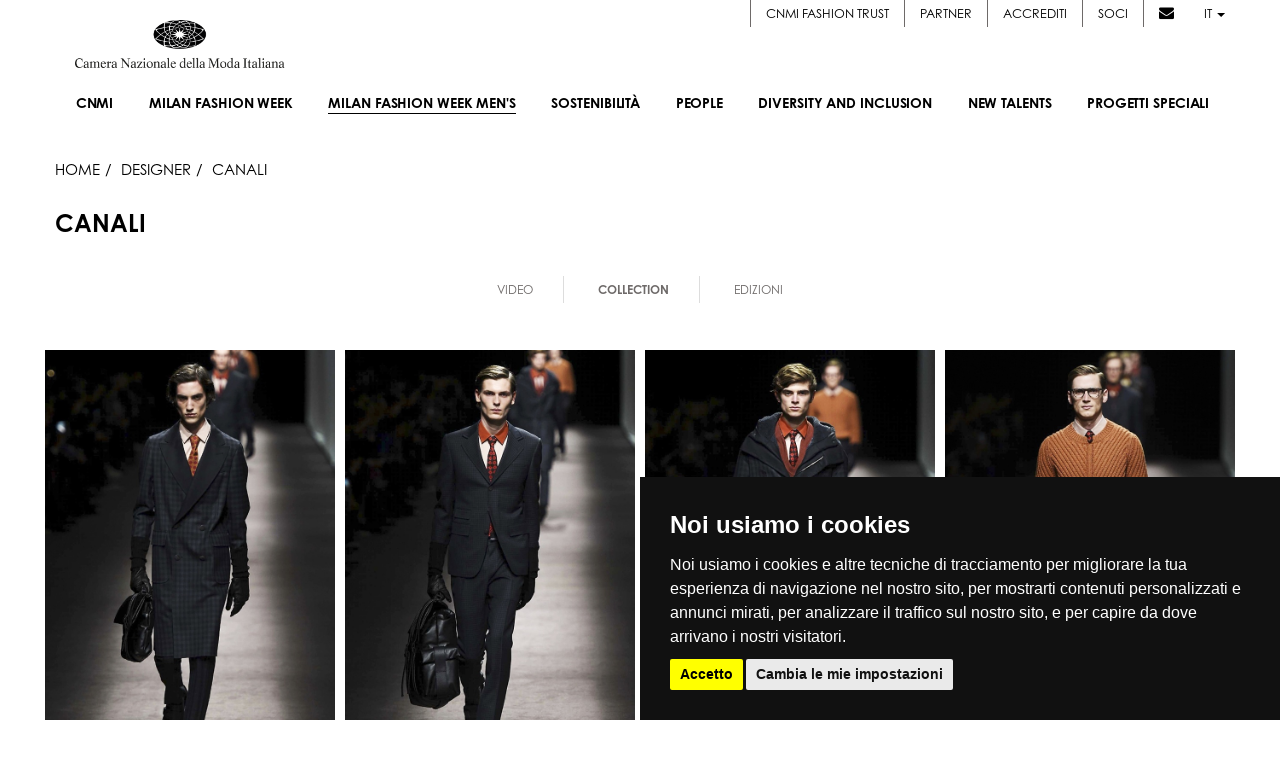

--- FILE ---
content_type: text/html; charset=UTF-8
request_url: https://www.cameramoda.it/it/milano-moda-uomo/designer/gallery/collection/6194/
body_size: 16115
content:





<!DOCTYPE html><!--[if lt IE 7]>      <html class="no-js lt-ie9 lt-ie8 lt-ie7"> <![endif]--><!--[if IE 7]>         <html class="no-js lt-ie9 lt-ie8"> <![endif]--><!--[if IE 8]>         <html class="no-js lt-ie9"> <![endif]--><!--[if gt IE 8]><!--> <html lang="it" class="no-js"> <!--<![endif]--><head>







<title>Milano Moda Uomo WF 2026-27 • Camera Nazionale della Moda Italiana</title>
<meta name="description" content="Official Website. Live Streaming delle sfilate Uomo collezioni WF 2026-27, calendario, foto in real-time e looks, social stream e news, outfit, catwalk" />
<meta name="robots" content="" />

<link rel="alternate" href="https://www.cameramoda.it/en/milano-moda-uomo/designer/gallery/collection/6194/" hreflang="en" />



<meta property="og:title" content="Collection • CANALI • Designer • " />
<meta property="og:site_name" content="cameramoda.it" />
<meta property="og:url" content="https://www.cameramoda.it/it/milano-moda-uomo/designer/gallery/collection/6194/" />
<meta property="og:locale" content="it" />

<meta name="twitter:url" content="https://www.cameramoda.it/it/milano-moda-uomo/designer/gallery/collection/6194/" />
<meta name="twitter:card" content="summary" />
<meta name="twitter:title" content="Collection • CANALI • Designer • " />

<!--[if lte IE 7]><meta http-equiv="Refresh" content="0; url=/it/old-browser/"><![endif]--><meta charset="utf-8"><meta http-equiv="X-UA-Compatible" content="IE=edge,chrome=1"><meta name="viewport" content="width=device-width"><meta name="author" content="Camera Nazionale della Moda Italiana"><meta name="SKYPE_TOOLBAR" content="SKYPE_TOOLBAR_PARSER_COMPATIBLE"><meta name="format-detection" content="telephone=no"><meta property="og:url"           content="https://www.cameramoda.it/it/milano-moda-uomo/designer/gallery/collection/6194/" />
<meta property="og:type"               content="article" />
<meta property="og:title"              content="CANALI - MILANO MODA UOMO - 16/20 GENNAIO 2026" />
<meta property="og:description"        content="" />
<meta property="og:image"              content="https://www.cameramoda.it/rimg/OQ21zUGljdHVyZTtpbWFnZTsxMTIxMjE7ZGVmYXVsdA%3D%3D__R15BTRANSP___086dc864.jpg" />
<link rel="shortcut icon" type="image/vnd.microsoft.icon" href="/media/favicon.ico" /><!-- Inclusione fonts.com -->
<!-- <link type="text/css" rel="stylesheet" href="//fast.fonts.net/cssapi/ea3f0a5a-85a0-4bd1-bdb2-d0d1e87d7311.css"/> -->
<link rel="stylesheet" href="https://use.typekit.net/cbo4nwp.css"><link rel="stylesheet" href="/media/mmu/assets/css/main.css?v=1768728995" media="screen" /><script src="/media/mmu/assets/js/head-native.js?v=1768728995"></script><link rel="stylesheet" href="https://cdnjs.cloudflare.com/ajax/libs/font-awesome/6.4.2/css/all.min.css" integrity="sha512-z3gLpd7yknf1YoNbCzqRKc4qyor8gaKU1qmn+CShxbuBusANI9QpRohGBreCFkKxLhei6S9CQXFEbbKuqLg0DA==" crossorigin="anonymous" referrerpolicy="no-referrer" /><link rel="stylesheet" href="https://cdnjs.cloudflare.com/ajax/libs/font-awesome/4.7.0/css/font-awesome.css" integrity="sha512-5A8nwdMOWrSz20fDsjczgUidUBR8liPYU+WymTZP1lmY9G6Oc7HlZv156XqnsgNUzTyMefFTcsFH/tnJE/+xBg==" crossorigin="anonymous" referrerpolicy="no-referrer" /><!--[if lte IE 8]><script src="/media/js/libs/respond.js"></script><link rel="stylesheet" href="/media/css/ie8.css" media="screen" /><![endif]--><script>
	(function(i,s,o,g,r,a,m){i['GoogleAnalyticsObject']=r;i[r]=i[r]||function(){
	(i[r].q=i[r].q||[]).push(arguments)},i[r].l=1*new Date();a=s.createElement(o),
	m=s.getElementsByTagName(o)[0];a.async=1;a.src=g;m.parentNode.insertBefore(a,m)
	})(window,document,'script','//www.google-analytics.com/analytics.js','ga');
	
	ga('create', 'UA-25802456-9', {'name': 'wwwclean'});
	ga('wwwclean.set', 'anonymizeIp', true); 
	ga('wwwclean.send', 'pageview');
	
	setTimeout("ga('wwwclean.send', 'event', 'Service', 'RealBounce', '30sec')",(30*1000));
</script>
<script type="text/plain">
	ga('create', 'UA-25802456-3', 'auto', {'allowLinker': true});
	ga('require', 'displayfeatures');
	ga('set', 'anonymizeIp', true);
	ga('require', 'linker');
	ga('linker:autoLink', ['milanomodadonna.it','milanomodauomo.it','milanomodadesign.it','milanomodagraduate.it'] );
	ga('send', 'pageview');
	
	ga('create', 'UA-25802456-4', {'name': 'www'});
	ga('www.require', 'displayfeatures');
	ga('www.set', 'anonymizeIp', true); 
	ga('www.send', 'pageview');
	
	setTimeout("ga('send', 'event', 'Service', 'RealBounce', '30sec'); ga('www.send', 'event', 'Service', 'RealBounce', '30sec')",(30*1000));
</script>
<!-- Google tag (gtag.js) -->
<script async src="https://www.googletagmanager.com/gtag/js?id=G-CY5SSXJPJZ"></script>
<script>
  window.dataLayer = window.dataLayer || [];
  function gtag(){dataLayer.push(arguments);}
  gtag('js', new Date());
  gtag('config', 'G-CY5SSXJPJZ');
</script><!-- Cookie Consent by https://www.FreePrivacyPolicy.com -->
<script type="text/javascript" src="//www.freeprivacypolicy.com/public/cookie-consent/3.1.0/cookie-consent.js"></script>
<script type="text/javascript">
document.addEventListener('DOMContentLoaded', function () {
	cookieconsent.run({
		"notice_banner_type":"simple",
		"consent_type":"express",
		"palette":"dark",
		"language":"it",
		"cookies_policy_url":"https://www.cameramoda.it//media/documents/pdf/CNMI_Cookie_Policy_IT.pdf"
	});
});
</script>
<noscript>Cookie Consent by <a href="https://www.FreePrivacyPolicy.com/free-cookie-consent/" rel="nofollow noopener">FreePrivacyPolicy.com</a></noscript>
<!-- End Cookie Consent -->
</head>
	<body class="body-single-collection">
		<div id="loader-layer"></div>
		
		<!-- NAV -->
		<nav class="navbar navbar-default main-nav">

    <div class="menu-wrapper">


        <div style="display: none;" class="langs-container hidden-sm hidden-xs">
            <div class="reserved-user-link">
                                <!-- <a href="#" style="margin-left: 20px;">Cookie Policy</a> -->
            </div>
            <ul class="lang-selector">
                                <li><a href="/it/milano-moda-uomo/designer/gallery/collection/6194/" class="active">IT</a></li>
                <li class="separator">|</li>
                                <li><a href="/en/milano-moda-uomo/designer/gallery/collection/6194/" class=" last">EN</a></li>
                <li class="separator">|</li>
                            </ul>
        </div>

        <div class="menu-container">
            <div class="service-menu">
                <ul> 
                                        <li><a href="https://www.cameramodafashiontrust.com/" target="_blank">CNMI FASHION TRUST</a></li>
                    <li><a href="/it/partner/">Partner</a></li>
                    <li><a href="/it/servizi/accrediti/">Accrediti</a></li>
                    <li><a href="/it/soci/new-in/">Soci</a></li>
                    <li class="no-border"><a href="#" data-toggle="modal" data-target="#modal-newsletter"><i class="fa fa-envelope"></i></a></li>
                    <li class="dropdown">
                        <a href="#" class="dropdown-toggle" data-toggle="dropdown" role="button" aria-haspopup="true" aria-expanded="false">it <span class="caret"></span></a>
                        <ul class="dropdown-menu lang-dropdown">
                                                                                                                                    <li>
                                <a href="/en/milano-moda-uomo/designer/gallery/collection/6194/">EN</a>
                            </li>
                                                                            </ul>
                    </li>
                </ul>
            </div>

            <div class="navbar-header">
                <button type="button" class="navbar-toggle" data-toggle="collapse" data-target=".navbar-collapse">
                    <span class="icon-bar"></span>
                    <span class="icon-bar"></span>
                    <span class="icon-bar"></span>
                </button>
                <a class="navbar-brand" href="/it/">
                                        <img src="/media/images/commons/logo.png"  class="img-responsive"  alt="CNMI">
                    
                                    </a>
            </div>

            <div class="collapse navbar-collapse" id="nav-menu">
                <ul id="main-nav" class="nav navbar-nav navbar-right">
                    <li class="visible-xs visible-sm">
                                                <a href="/it/milano-moda-uomo/designer/gallery/collection/6194/" class="active lang-xs service-xs">IT</a>
                                                <a href="/en/milano-moda-uomo/designer/gallery/collection/6194/" class=" last lang-xs service-xs">EN</a>
                                            </li>

                    <li class="sub-menu-trigger no-link" data-target=".more-sub-menu">
                        <a href="#"><span class="text">Cnmi <span class="arrow-down"></span></span></a>

                        <div class="sub-menu-mobile more-sub-menu">
                            <ul>
                                <li>
                                    <a href="/it/associazione/cnmi/">About</a>
                                </li>
                                <li>
                                    <a href="/it/associazione/cnmi/#showroom-container">SHOWROOM</a>
                                </li>
                                <li>
                                    <a href="/it/archivio-news/">News</a>
                                </li>
                                <li>
                                    <a href="/it/archivio/designer/">Designer</a>
                                </li>
                                <li>
                                    <a href="/it/associazione/cnmi/#contatti">Contatti</a>
                                </li>
                            </ul>
                        </div>
                    </li>
                
                    
                                        <li class="sub-menu-trigger" data-target=".mmd-sub-menu">
    
    <a href="/it/milano-moda-donna/"><span class="text"><span class="upper-text">Milan Fashion Week</span> <span class="arrow-down"></span></span></a>
    
    <div class="sub-menu-mobile mmd-sub-menu">
        <ul>
            <li>
                <a href="/it/milano-moda-donna/">About</a>
            </li>
                        <li>
                <a href="/it/milano-moda-donna/calendario/">Calendario</a>
            </li>
                        <li>
                <a href="#" data-target="#modal-dates-mmd" data-toggle="modal">Date</a>
            </li>
            <li>
                <a href="/it/milano-moda-donna/fashion-hub-market/designer/">Fashion Hub</a>
            </li>
            <li>
                <a href="/it/milano-moda-donna/designer/">Designer</a>
            </li>                            
                        <li>
                <a href="/it/insidersguide/">insider's guide</a>
            </li>
                    </ul>
    </div>
        
</li>
                                        
                    
                                        
                                        
<li class=" selected" data-target=".mmu-sub-menu"> <!-- Attivo solo per manifestazione -->     
    <a href="/it/milano-moda-uomo/"><span class="text"><span class="upper-text">Milan Fashion Week Men's</span> <span class="arrow-down"></span></span></a>     
</li>                    
                    <li class="sub-menu-trigger" data-target=".sustainability-sub-menu">
                        <a href="/it/sostenibilita/"><span class="text">Sostenibilità<span class="arrow-down"></span></span></a>
                        <div class="sub-menu-mobile sustainability-sub-menu">
                            <ul>
                                <li>
                                    <a href="/it/sostenibilita/">About</a>
                                </li>
                                <li>
                                    <a href="/it/sostenibilita/#sustainability">Tavoli di lavoro</a>
                                </li>
                                <li>
                                    <a href="/media/pdf/manifesto_sostenibilita_it.pdf" target="_blank">Manifesto</a>
                                </li>
                                <li>
                                    <a href="/it/sostenibilita/#guidelines">Linee guida</a>
                                </li>

                                <li>
                                                                        <!-- mom -->
                                    <a href="/it/sostenibilita/roundtable/2019/">International roundtable on sustainability</a>
                                </li>
                                <li>
                                    <a href="/it/venice-sustainable-fashion-forum/">Venice Sustainable Fashion Forum</a>
                                </li>
                            </ul>
                        </div>
                    </li>
                                         <li class="sub-menu-trigger" data-target=".hr-and-education-sub-menu">
                        <a href="/it/people/"><span class="text">PEOPLE<span class="arrow-down"></span></span></a>
                                                <div class="sub-menu-mobile hr-and-education-sub-menu">
                            <ul>
                                    <li>
                                        <a href="/it/people/">ABOUT</a>
                                    </li>
                                                                    <li>
                                        <a href="/it/document/371/?inline=1">TAVOLO</a>
                                    </li>
                                                                                                                            </ul>
                        </div>
                                            </li>
                                                             <li class="sub-menu-trigger" data-target=".diversity-and-inclusion-sub-menu">
                        <a href="/it/diversity-and-inclusion/"><span class="text">Diversity and Inclusion<span class="arrow-down"></span></span></a>
                                                <div class="sub-menu-mobile diversity-and-inclusion-sub-menu">
                            <ul>
                                    <li>
                                        <a href="/it/diversity-and-inclusion/">ABOUT</a>
                                    </li>
                                                                                                    <li>
                                        <a href="/it/document/372/?inline=1">MANIFESTO</a>
                                    </li>
                                                                                                    <li>
                                        <a href="/it/document/373/?inline=1">TAVOLO</a>
                                    </li>
                                                                                                    <li>
                                        <a href="/it/diversity-and-inclusion-talk/">TALK</a>
                                    </li>
                                                                                            </ul>
                        </div>
                                            </li>
                                        <li class="sub-menu-trigger" data-target=".new-designer-sub-menu">
                        <a href="/it/new-talents/"><span class="text">New Talents<span class="arrow-down"></span></span></a>
                        <div class="sub-menu-mobile new-designer-sub-menu">
                            <ul>
                                <li>
                                    <a href="/it/new-talents/">About</a>
                                </li>
                                                                                                <li>
                                    <a href="https://www.cameramoda.it/it/milano-moda-graduate/">
                                        Milano Moda Graduate
                                    </a>
                                </li>
                                                                                                                                <li>
                                    <a href="https://www.cameramoda.it/it/milano-moda-donna/fashion-hub-market/designer/">
                                        Fashion Hub
                                    </a>
                                </li>
                                                                                                                                <li>
                                    <a href="https://www.cameramoda.it/it/new-talents/milano-moda-shoppable-project/">
                                        Milano Moda Shoppable Project
                                    </a>
                                </li>
                                                                                            </ul>
                        </div>
                    </li>
                    <li class="sub-menu-trigger" data-target=".special-proj-sub-menu">
                        <a href="/it/progetti-speciali/"><span class="text">Progetti speciali <span class="arrow-down"></span></span></a>
                        <div class="sub-menu-mobile special-proj-sub-menu">
                            <ul>
                                <li>
                                    <a href="/it/maxxi-memorabile-ipermoda/">Memorabile. Ipermoda</a>
                                </li>
                                <li>
                                    <a href="/it/danse-atelier/">Dans(e) l'atelier</a>
                                </li>
                                <li>
                                    <a href="/it/podcast/">Podcast</a>
                                </li>
                                <li>
                                    <a href="/it/milano-moda-design/calendario/">Milano moda design</a>
                                </li>
                                                                <li>
                                    <a href="/it/sustainable-fashion-awards/">SUSTAINABLE FASHION AWARDS</a>
                                </li>
                                                                   
                                                                <li>
                                    <a href="https://www.cameramoda.it/it/milano-fashion-institute/">MILANO FASHION INSTITUTE</a>
                                </li> 
                                                  
                                                                   
                                                  
                                                                   
                                                  
                                                                   
                                                  
                                                                   
                                                  
                                                                
                                                                <li>
                                    <a href="/it/fashion-film-festival/">Fashion Film Festival Milano</a>
                                </li>
                                
                                                                <li>
                                    <a href="/it/memos/">MEMOS.</a>
                                </li>

                                                                                              
                                                                                              
                                                                                                <li>
                                    <a href="/it/budapestselect/">BUDAPEST SELECT</a>
                                </li>
                                                              
                                                                                                <li>
                                    <a href="/it/sinoitalianfashiontown/">SINO-ITALIAN FASHION TOWN BY CHIC GROUP</a>
                                </li>
                                                              
                                                                                                <li>
                                    <a href="/it/fashionfilm">FASHION FILMS</a>
                                </li>
                                                              
                                                                <li>
                                    <a href="/it/chinastone/">CNMI * IFIU 2021 INTERNATIONAL FASHION SUMMIT</a>
                                </li>

                                                                                                                                                                <li>
                                    <a href="https://www.cameramoda.it/it/green-carpet-fashion-awards-italia/2020/">GREEN CARPET FASHION AWARDS, ITALIA</a>
                                </li>
                                                                                                                                                                                                                                                                
                                <li>
                                    <a class="third-level-trigger sub-menu-trigger" data-target=".special-proj-archive-sub-menu" href="#"><span class="text">Scopri di più<span class="arrow-down"></span></span></a>

                                    <ul class="dropdown-menu third-level-menu special-proj-archive-sub-menu">
                                                                                                                                                                                                                                    <li>
                                                <a href="http://italiana.cameramoda.it/it/">
                                                    ITALIANA L’ITALIA VISTA DALLA MODA 1971-2001
                                                </a>
                                            </li>
                                                                                                                                                                                                                                                <li>
                                                <a href="http://www.cameramoda.it/it/anna-dello-russo/">
                                                    Adr Event
                                                </a>
                                            </li>
                                                                                                                                                                                                                                                <li>
                                                <a href="https://www.cameramoda.it/it/crafting-the-future-storie-di-artigianalita-e-innovazione/">
                                                    Crafting the future: stories of craftsmanship and innovation
                                                </a>
                                            </li>
                                                                                                                                                                                                                                                                                                                                                                                                                                                            </ul>
                                </li>
                            </ul>
                        </div>
                    </li>
                    
                    <li class="visible-xs visible-sm"><a class="service-xs" href="/it/partner/">Partner</a></li>
                    <li class="visible-xs visible-sm"><a class="service-xs" href="/it/servizi/accrediti/">Accrediti</a></li>
                    <li class="visible-xs visible-sm"><a class="service-xs" href="/it/soci/new-in/">Soci</a></li>

                </ul>
            </div>
            <!-- /MENU -->
        </div>
        <!-- /menu-container -->
    </div>
    <!-- /container -->

    <section class="sub-menus-container">

        <!-- MMD -->
        <div class="sub-menu mmd-sub-menu">
            <div class="cols-container">
                <div class="left-col">
                    <ul>
                        <li>
                            <a href="/it/milano-moda-donna/">About</a>
                        </li>
                                                <li>
                            <a href="/it/milano-moda-donna/calendario/">Calendario</a>
                        </li>
                                                <li>
                            <a href="#" data-target="#modal-dates-mmd" data-toggle="modal">Date</a>
                        </li>
                        <li>
                            <a href="/it/milano-moda-donna/fashion-hub-market/designer/">Fashion Hub</a>
                        </li>
                        <li>
                            <a href="/it/milano-moda-donna/designer/">Designer</a>
                        </li>
                                                                        <li>
                                                                <a href="/it/insidersguide/">insider's guide</a>
                        </li>
                                            </ul>
                </div>
                
                <div class="right-col">
                    <div class="latest-galleries">
                                                <header>Gallerie recenti</header>
                        <main>
                            
                                
                            <figure>
                                <a href="/it/milano-moda-donna/designer/gallery/collection/10995/">
                                                                                                            <img src="/rimg/OQ21zUGljdHVyZTtpbWFnZTsxMTQ2MzE2O2RlZmF1bHQ%3D__W180H250R79BTRANSP___470184a6.jpg" class="img-responsive" alt="DIESEL" />
                                                                        <figcaption>DIESEL</figcaption>
                                </a>
                            </figure>
                                
                            <figure>
                                <a href="/it/milano-moda-donna/designer/gallery/collection/10967/">
                                                                                                            <img src="/rimg/OQ21zUGljdHVyZTtpbWFnZTsxMTQ0OTAxO2RlZmF1bHQ%3D__W180H250R79BTRANSP___91f9b74a.jpg" class="img-responsive" alt="JIL SANDER" />
                                                                        <figcaption>JIL SANDER</figcaption>
                                </a>
                            </figure>
                                                    
                            
                        </main>
                                            </div>
                </div>
            </div>
        </div>

        <!-- MMU -->
        <div class="sub-menu mmu-sub-menu">
            <div class="cols-container">
                <div class="left-col">
                    <ul>
                        <li>
                            <a href="/it/milano-moda-uomo/">About</a>
                        </li>
                                                <li>
                            <a href="/it/milano-moda-uomo/calendario/">Calendario</a>
                        </li>
                                                <li>
                            <a href="#" data-target="#modal-dates-mmu" data-toggle="modal">Date</a>
                        </li>
                                                <li>
                            <a href="/it/milano-moda-uomo/designer/">Designer</a>
                        </li>
                                            </ul>
                </div>
                
                <div class="right-col">
                    <div class="latest-galleries">
                                                <header>Gallerie recenti</header>
                        <main>
                            
                                
                            <figure>
                                <a href="/it/milano-moda-uomo/designer/gallery/collection/11103/">
                                                                                                            <img src="/rimg/OQ21zUGljdHVyZTtpbWFnZTsxMTUxMTY2O2RlZmF1bHQ%3D__W180H250R79BTRANSP___5c8578cd.jpg" class="img-responsive" alt="ZEGNA" />
                                                                        <figcaption>ZEGNA</figcaption>
                                </a>
                            </figure>
                                
                            <figure>
                                <a href="/it/milano-moda-uomo/designer/gallery/collection/11107/">
                                                                                                            <img src="/rimg/OQ21zUGljdHVyZTtpbWFnZTsxMTUxMzY2O2RlZmF1bHQ%3D__W180H250R79BTRANSP___96ce2869.jpg" class="img-responsive" alt="DSQUARED2" />
                                                                        <figcaption>DSQUARED2</figcaption>
                                </a>
                            </figure>
                                                    
                        </main>
                                            </div>
                </div>
                
            </div>
        </div>

        <!-- SUSTAINABILITY -->
        <div class="sub-menu sustainability-sub-menu">
            <div class="cols-container">
                <div class="left-col">
                    <ul>
                        <li>
                            <a href="/it/sostenibilita/">About</a>
                        </li>
                        <li>
                            <a href="/it/sostenibilita/#sustainability">Tavoli di lavoro</a>
                        </li>
                        <li>
                            <a href="/media/pdf/manifesto_sostenibilita_it.pdf" target="_blank">Manifesto</a>
                        </li>
                        <li>
                            <a href="/it/sostenibilita/#guidelines">Linee guida</a>
                        </li>

                        <li>
                                                        <!-- mom -->
                            <a href="/it/sostenibilita/roundtable/2019/">International roundtable on sustainability</a>
                        </li>
                        <li>
                            <a href="/it/venice-sustainable-fashion-forum/">Venice Sustainable Fashion Forum</a>
                        </li>
                    </ul>
                </div>
                <div class="right-col">
                    <div class="sustainability-logo">
                        <img src="/media/images/commons/sustainability.jpg" class="img-responsive" alt="CNMI - Sustainability" />
                    </div>
                </div>
            </div>
        </div>

        <!-- HR AND EDUCATION -->
                        <div class="sub-menu hr-and-education-sub-menu">
            <div class="cols-container">
                <div class="left-col">
                    <ul>
                            <li>
                                <a href="/it/people/">ABOUT</a>
                            </li>
                                                    <li>
                                <a href="/it/document/371/?inline=1">TAVOLO</a>
                            </li>
                                                                                            </ul>
                </div>
                                <div class="right-col">
                    <div class="hr-and-education-img">
                        <img src="/rimg/OSHJFZHVjYXRpb247bWVudUltYWdlOzE7ZGVmYXVsdA%3D%3D__R4BTRANSP___3e6abee5.png" class="img-responsive" alt="CNMI - PEOPLE" />
                    </div>
                </div>
                            </div>
        </div>
        
        <!-- DIVERSITY AND INCLUSION -->
                        <div class="sub-menu diversity-and-inclusion-sub-menu">
            <div class="cols-container">
                <div class="left-col">
                    <ul>
                            <li>
                                <a href="/it/diversity-and-inclusion/">ABOUT</a>
                            </li>
                                                                            <li>
                                <a href="/it/document/372/?inline=1">MANIFESTO</a>
                            </li>
                                                                            <li>
                                <a href="/it/document/373/?inline=1">TAVOLO</a>
                            </li>
                                                                            <li>
                                <a href="/it/diversity-and-inclusion-talk/">TALK</a>
                            </li>
                                                                    </ul>
                </div>
                                <div class="right-col">
                    <div class="diversity-and-inclusion-img">
                        <img src="/rimg/ORGl2ZXJzaXR5SW5jbHVzaW9uO21lbnVJbWFnZTsxO2RlZmF1bHQ%3D__R4BTRANSP___d3d16a92.jpg" class="img-responsive" alt="CNMI - Diversity and Inclusion" />
                    </div>
                </div>
                            </div>
        </div>
        
        <!-- SUSTAINABILITY -->
        <div class="sub-menu special-proj-sub-menu">
            <div class="cols-container">
                <div class="left-col">
                    <ul>
                        <li>
                            <a href="/it/maxxi-memorabile-ipermoda/">Memorabile. Ipermoda</a>
                        </li>
                        <li>
                            <a href="/it/danse-atelier/">Dans(e) l'atelier</a>
                        </li>
                        <li>
                            <a href="/it/podcast/">Podcast</a>
                        </li>
                        <li>
                            <a href="/it/milano-moda-design/calendario/">Milano moda design</a>
                        </li>
                                                    <li>
                                <a href="/it/sustainable-fashion-awards/">SUSTAINABLE FASHION AWARDS</a>
                            </li>
                                                                                                                        <li>
                            <a href="https://www.cameramoda.it/it/milano-fashion-institute/">MILANO FASHION INSTITUTE</a>
                        </li>
                                                
                                                                                                
                                                                                                
                                                                                                
                                                                                                
                        
                                                <li>
                            <a href="/it/fashion-film-festival/">Fashion Film Festival Milano</a>
                        </li>
                    
                                                <li>
                            <a href="/it/memos/">MEMOS.</a>
                        </li>
                        

                                                                                                                                                                        <li>
                            <a href="/it/budapestselect/">BUDAPEST SELECT</a>
                        </li>
                                                                                                <li>
                            <a href="/it/sinoitalianfashiontown/">SINO-ITALIAN FASHION TOWN BY CHIC GROUP</a>
                        </li>
                                                                                                <li>
                            <a href="/it/fashionfilm">FASHION FILMS</a>
                        </li>
                                                
                        <li>
                            <a href="/it/chinastone/">CNMI * IFIU 2021 INTERNATIONAL FASHION SUMMIT</a>
                        </li>

                                                                                                                        <li>
                            <a href="https://www.cameramoda.it/it/green-carpet-fashion-awards-italia/2020/">GREEN CARPET FASHION AWARDS, ITALIA</a>
                        </li>
                                                                                                                                                                                                
                        <li>
                            <a class="third-level-trigger" data-target=".special-proj-archive-sub-menu" href="#">Scopri di più</a>
                        </li>
                    </ul>
                </div>
                <div class="right-col">
                    <div class="latest-galleries">                                                 <main>     
                            <figure style="max-width: 360px !important;">
                                <a href="#">
                                    <img alt="" src="/media/images/commons/progetti-speciali-submenu.jpeg" class="img-responsive" />
                                                                    </a>
                            </figure>
                                                    </main>
                    </div>
                    <div class="third-level-menu special-proj-archive-sub-menu">
                        <ul>
                                                                                                                                                                                                                                                        <li>
                                    <a href="http://italiana.cameramoda.it/it/">
                                        ITALIANA L’ITALIA VISTA DALLA MODA 1971-2001
                                    </a>
                                </li>
                                                                                                                                                                                            <li>
                                    <a href="http://www.cameramoda.it/it/anna-dello-russo/">
                                        Adr Event
                                    </a>
                                </li>
                                                                                                                                                                                            <li>
                                    <a href="https://www.cameramoda.it/it/crafting-the-future-storie-di-artigianalita-e-innovazione/">
                                        Crafting the future: stories of craftsmanship and innovation
                                    </a>
                                </li>
                                                                                                                                                                                                                                                                                                                                                                                                                                                                                                                                                                                                                                    </ul>
                    </div>
                </div>
            </div>
        </div>

        <!-- NEW DESIGNER -->
        <div class="sub-menu new-designer-sub-menu">
            <div class="cols-container">
                <div class="left-col">
                    <ul>
                        <li>
                            <a href="/it/new-talents/">About</a>
                        </li>
                                                                        <li>
                            <a href="https://www.cameramoda.it/it/milano-moda-graduate/">
                                Milano Moda Graduate
                            </a>
                        </li>
                                                                                                <li>
                            <a href="https://www.cameramoda.it/it/milano-moda-donna/fashion-hub-market/designer/">
                                Fashion Hub
                            </a>
                        </li>
                                                                                                <li>
                            <a href="https://www.cameramoda.it/it/new-talents/milano-moda-shoppable-project/">
                                Milano Moda Shoppable Project
                            </a>
                        </li>
                                                                    </ul>
                </div>
                <div class="right-col">
                    <div class="new-designer-img">
                        <img src="/media/images/commons/new-designer.jpg" class="img-responsive" alt="CNMI - Sustainability" />
                    </div>
                </div>
            </div>
        </div>


        <!-- MORE -->
        <div class="sub-menu more-sub-menu">
            <div class="cols-container">
                <div class="left-col">
                    <ul>
                        <li>
                            <a href="/it/associazione/cnmi/">About</a>
                        </li>
                        <li>
                            <a href="/it/associazione/cnmi/#showroom-container">SHOWROOM</a>
                        </li>
                        <li>
                            <a href="/it/archivio-news/">News</a>
                        </li>
                        <li>
                            <a href="/it/archivio/designer/">Designer</a>
                        </li>
                        <li>
                            <a href="/it/associazione/cnmi/#contatti">Contatti</a>
                        </li>
                    </ul>
                </div>
                <div class="right-col">      
                    <div class="contact-info">
                        <address>Piazza Duomo, 31</address>
                        <address>20122 Milano (MI)</address>
                        <p>Tel. +39.02.7771081</p>
                        <a href="mailTo:cameramoda@cameramoda.it"><p>cameramoda@cameramoda.it</p></a>
                        <p>Fax +39.02.77710850</p>
                        <ul class="social-list">
                            <li>
                                <a href="https://www.facebook.com/pages/Camera-Nazionale-della-Moda-Italiana/191200480940895" target="_blank"><i class="fa-brands fa-facebook-f"></i></a>
                            </li>
                            <li>
                                <a href="https://twitter.com/cameramoda" target="_blank"><i class="fa-brands fa-x-twitter"></i></a>
                            </li>
                            <li>
                                <a href="https://www.instagram.com/milanfashionweek/" target="_blank"><i class="fa-brands fa-instagram"></i></a>
                            </li>
                            <li>
                                <a href="https://it.pinterest.com/cameramoda/boards/" target="_blank"><i class="fa fa-brands fa-pinterest"></i></a>
                            </li>
                            <li>
                                <a href="https://www.youtube.com/user/cameramoda" target="_blank"><i class="fa-brands fa-youtube"></i></a>
                            </li>
                            <li>
                                <a href="https://it.linkedin.com/company/cameranazionaledellamodaitaliana" target="_blank"><i class="fa-brands fa-linkedin-in"></i></a>
                            </li>
                        </ul>
                    </div>

                    <div class="third-level-menu" id="mmg-sub-menu">
                        <ul>
                            <li>
                                <a href="/it/milano-moda-graduate/2025/">About</a>
                            </li>
                                                        <li>
                                <a href="/it/milano-moda-graduate/awards/2025/">Awards</a>
                            </li>
                                                                                                            </ul>
                    </div>

                    <div class="third-level-menu" id="mmm-sub-menu">
                        <ul>
                            <li>
                                <a href="/it/milano-moda-main/">About</a>
                            </li>
                            <li>
                                <a href="/it/servizi/accrediti/buyer/">Accrediti</a>
                            </li>
                            <li>
                                <a href="/it/milano-moda-main/#showroom-list">Showroom</a>
                            </li>
                                                        <li>
                                <a href="/rfile/OQ25taUZhc2hpb25TaG93RWRpdGlvbjticm9jaHVyZTsxOTk7ZGVmYXVsdA%3D%3D___c93314a5.pdf">CALENDARIO</a>
                            </li>
                                                    </ul>
                    </div>

                    
                    <div class="third-level-menu" id="mmde-sub-menu">
                        <ul>
                            <li>
                                <a href="/it/milano-moda-design/calendario/">CALENDARIO</a>
                            </li>
                            <li>
                                <a href="/it/milano-moda-design/gallery/">Gallery</a>
                            </li>
                        </ul>
                    </div>

                </div>
            </div>
        </div>

    </section>

</nav>
<!-- /NAV -->









		<!-- /NAV -->

		<section id="main-content" class="content-wrapper clearfix">
			
<!-- Load Facebook SDK for JavaScript -->
<div id="fb-root"></div>
<script type="text/javascript">
window.fbAsyncInit = function() {
    FB.init({
      appId      : '305574446199904',
      xfbml      : true,
      version    : 'v2.6'
    });
};

(function(d, s, id){
     var js, fjs = d.getElementsByTagName(s)[0];
     if (d.getElementById(id)) {return;}
     js = d.createElement(s); js.id = id;
     js.src = "//connect.facebook.net/en_US/sdk.js";
     fjs.parentNode.insertBefore(js, fjs);
}(document, 'script', 'facebook-jssdk'));
</script>

<script
    type="text/javascript"
    async defer
    src="//assets.pinterest.com/js/pinit.js"
></script>

<section id="content">

	<div class="container-fluid">
        <div class="row">
            <div class="col-xs-12">
                <nav id="breadcrumbs">
                    <a href="/it/milano-moda-uomo/" class="home">HOME</a>
                    <a href="/it/milano-moda-uomo/designer/"><span>Designer</span></a>
                    <span>CANALI</span>
                </nav>
            </div>
        </div>
        <div class="row">
            <div class="col-xs-12">
                <div class="title-container">
                    <h1 class="head-title">CANALI</h1>
                    <h2 class="head-subtitle"></h2>
                </div>
            </div>
        </div>
        <!-- /row -->
    </div>
</section>

<section class="dense">
    <section class="dense designer-nav">
    <div class="container">
        <ul class="designer-menu hidden-xs">
                        <li>
                <a href="/it/milano-moda-uomo/designer/7244/">Video</a>
            </li>
                                    <li class="active">
                <a href="/it/milano-moda-uomo/designer/gallery/collection/6194/">Collection</a>
            </li>
                                                            <li>
                <a class="slideTo" href="#other-editions">Edizioni</a>
            </li>
                    </ul>

        <div class="designer-menu-xs">
                        <div class="item">
                <a href="/it/milano-moda-uomo/designer/7244/">Video</a>
            </div>
                                    <div class="item active">
                <a href="/it/milano-moda-uomo/designer/gallery/collection/6194/">Collection</a>
            </div>
                                                            <div class="item">
                <a class="slideTo" href="#other-editions">Edizioni</a>
            </div>
                    </div>
    </div>
</section></section>

<section class="dense">
    <div class="container">
        <div class="row">
            <div class="masonry-grid">
                                                                                <div class="item gallery-item">
                    <a class="fancy" rel="1"
                        data-title="Fotoservizio/FW 2016-2017/MEN/CANALI/DP2/0"
                        data-imaxtree="1"
                        data-credits=""
                        data-url="https://www.cameramoda.it/it/milano-moda-uomo/designer/gallery/collection/6194/"
                        data-image="https://www.cameramoda.it/rimg/OQ21zUGljdHVyZTtpbWFnZTsxMTIxMjE7ZGVmYXVsdA%3D%3D__W680H1024R15BTRANSP___086dc864.jpg"
                        href="https://www.cameramoda.it/rimg/OQ21zUGljdHVyZTtpbWFnZTsxMTIxMjE7ZGVmYXVsdA%3D%3D__R15BTRANSP___086dc864.jpg"
                        data-tot="43"
                        data-iter="1">
                            <img class="img-responsive" src="https://www.cameramoda.it/rimg/OQ21zUGljdHVyZTtpbWFnZTsxMTIxMjE7ZGVmYXVsdA%3D%3D__R15BTRANSP___086dc864.jpg" alt="Fotoservizio/FW 2016-2017/MEN/CANALI/DP2/0" oncontextmenu="return false" />
                    </a>
                </div>
				                <div class="item gallery-item">
                    <a class="fancy" rel="1"
                        data-title="Fotoservizio/FW 2016-2017/MEN/CANALI/DP2/1"
                        data-imaxtree="1"
                        data-credits=""
                        data-url="https://www.cameramoda.it/it/milano-moda-uomo/designer/gallery/collection/6194/"
                        data-image="https://www.cameramoda.it/rimg/OQ21zUGljdHVyZTtpbWFnZTsxMTIxMjI7ZGVmYXVsdA%3D%3D__W680H1024R15BTRANSP___d18403ce.jpg"
                        href="https://www.cameramoda.it/rimg/OQ21zUGljdHVyZTtpbWFnZTsxMTIxMjI7ZGVmYXVsdA%3D%3D__R15BTRANSP___d18403ce.jpg"
                        data-tot="43"
                        data-iter="2">
                            <img class="img-responsive" src="https://www.cameramoda.it/rimg/OQ21zUGljdHVyZTtpbWFnZTsxMTIxMjI7ZGVmYXVsdA%3D%3D__R15BTRANSP___d18403ce.jpg" alt="Fotoservizio/FW 2016-2017/MEN/CANALI/DP2/1" oncontextmenu="return false" />
                    </a>
                </div>
				                <div class="item gallery-item">
                    <a class="fancy" rel="1"
                        data-title="Fotoservizio/FW 2016-2017/MEN/CANALI/DP2/2"
                        data-imaxtree="1"
                        data-credits=""
                        data-url="https://www.cameramoda.it/it/milano-moda-uomo/designer/gallery/collection/6194/"
                        data-image="https://www.cameramoda.it/rimg/OQ21zUGljdHVyZTtpbWFnZTsxMTIxMjM7ZGVmYXVsdA%3D%3D__W680H1024R15BTRANSP___dbf8f2cc.jpg"
                        href="https://www.cameramoda.it/rimg/OQ21zUGljdHVyZTtpbWFnZTsxMTIxMjM7ZGVmYXVsdA%3D%3D__R15BTRANSP___dbf8f2cc.jpg"
                        data-tot="43"
                        data-iter="3">
                            <img class="img-responsive" src="https://www.cameramoda.it/rimg/OQ21zUGljdHVyZTtpbWFnZTsxMTIxMjM7ZGVmYXVsdA%3D%3D__R15BTRANSP___dbf8f2cc.jpg" alt="Fotoservizio/FW 2016-2017/MEN/CANALI/DP2/2" oncontextmenu="return false" />
                    </a>
                </div>
				                <div class="item gallery-item">
                    <a class="fancy" rel="1"
                        data-title="Fotoservizio/FW 2016-2017/MEN/CANALI/DP2/3"
                        data-imaxtree="1"
                        data-credits=""
                        data-url="https://www.cameramoda.it/it/milano-moda-uomo/designer/gallery/collection/6194/"
                        data-image="https://www.cameramoda.it/rimg/OQ21zUGljdHVyZTtpbWFnZTsxMTIxMjQ7ZGVmYXVsdA%3D%3D__W680H1024R15BTRANSP___b2711204.jpg"
                        href="https://www.cameramoda.it/rimg/OQ21zUGljdHVyZTtpbWFnZTsxMTIxMjQ7ZGVmYXVsdA%3D%3D__R15BTRANSP___b2711204.jpg"
                        data-tot="43"
                        data-iter="4">
                            <img class="img-responsive" src="https://www.cameramoda.it/rimg/OQ21zUGljdHVyZTtpbWFnZTsxMTIxMjQ7ZGVmYXVsdA%3D%3D__R15BTRANSP___b2711204.jpg" alt="Fotoservizio/FW 2016-2017/MEN/CANALI/DP2/3" oncontextmenu="return false" />
                    </a>
                </div>
				                <div class="item gallery-item">
                    <a class="fancy" rel="1"
                        data-title="Fotoservizio/FW 2016-2017/MEN/CANALI/DP2/4"
                        data-imaxtree="1"
                        data-credits=""
                        data-url="https://www.cameramoda.it/it/milano-moda-uomo/designer/gallery/collection/6194/"
                        data-image="https://www.cameramoda.it/rimg/OQ21zUGljdHVyZTtpbWFnZTsxMTIxMjU7ZGVmYXVsdA%3D%3D__W680H1024R15BTRANSP___71ce1118.jpg"
                        href="https://www.cameramoda.it/rimg/OQ21zUGljdHVyZTtpbWFnZTsxMTIxMjU7ZGVmYXVsdA%3D%3D__R15BTRANSP___71ce1118.jpg"
                        data-tot="43"
                        data-iter="5">
                            <img class="img-responsive" src="https://www.cameramoda.it/rimg/OQ21zUGljdHVyZTtpbWFnZTsxMTIxMjU7ZGVmYXVsdA%3D%3D__R15BTRANSP___71ce1118.jpg" alt="Fotoservizio/FW 2016-2017/MEN/CANALI/DP2/4" oncontextmenu="return false" />
                    </a>
                </div>
				                <div class="item gallery-item">
                    <a class="fancy" rel="1"
                        data-title="Fotoservizio/FW 2016-2017/MEN/CANALI/DP2/5"
                        data-imaxtree="1"
                        data-credits=""
                        data-url="https://www.cameramoda.it/it/milano-moda-uomo/designer/gallery/collection/6194/"
                        data-image="https://www.cameramoda.it/rimg/OQ21zUGljdHVyZTtpbWFnZTsxMTIxMjY7ZGVmYXVsdA%3D%3D__W680H1024R15BTRANSP___9e41e7b1.jpg"
                        href="https://www.cameramoda.it/rimg/OQ21zUGljdHVyZTtpbWFnZTsxMTIxMjY7ZGVmYXVsdA%3D%3D__R15BTRANSP___9e41e7b1.jpg"
                        data-tot="43"
                        data-iter="6">
                            <img class="img-responsive" src="https://www.cameramoda.it/rimg/OQ21zUGljdHVyZTtpbWFnZTsxMTIxMjY7ZGVmYXVsdA%3D%3D__R15BTRANSP___9e41e7b1.jpg" alt="Fotoservizio/FW 2016-2017/MEN/CANALI/DP2/5" oncontextmenu="return false" />
                    </a>
                </div>
				                <div class="item gallery-item">
                    <a class="fancy" rel="1"
                        data-title="Fotoservizio/FW 2016-2017/MEN/CANALI/DP2/6"
                        data-imaxtree="1"
                        data-credits=""
                        data-url="https://www.cameramoda.it/it/milano-moda-uomo/designer/gallery/collection/6194/"
                        data-image="https://www.cameramoda.it/rimg/OQ21zUGljdHVyZTtpbWFnZTsxMTIxMjc7ZGVmYXVsdA%3D%3D__W680H1024R15BTRANSP___c0b7d5f0.jpg"
                        href="https://www.cameramoda.it/rimg/OQ21zUGljdHVyZTtpbWFnZTsxMTIxMjc7ZGVmYXVsdA%3D%3D__R15BTRANSP___c0b7d5f0.jpg"
                        data-tot="43"
                        data-iter="7">
                            <img class="img-responsive" src="https://www.cameramoda.it/rimg/OQ21zUGljdHVyZTtpbWFnZTsxMTIxMjc7ZGVmYXVsdA%3D%3D__R15BTRANSP___c0b7d5f0.jpg" alt="Fotoservizio/FW 2016-2017/MEN/CANALI/DP2/6" oncontextmenu="return false" />
                    </a>
                </div>
				                <div class="item gallery-item">
                    <a class="fancy" rel="1"
                        data-title="Fotoservizio/FW 2016-2017/MEN/CANALI/DP2/7"
                        data-imaxtree="1"
                        data-credits=""
                        data-url="https://www.cameramoda.it/it/milano-moda-uomo/designer/gallery/collection/6194/"
                        data-image="https://www.cameramoda.it/rimg/OQ21zUGljdHVyZTtpbWFnZTsxMTIxMjg7ZGVmYXVsdA%3D%3D__W680H1024R15BTRANSP___9c6f6d3c.jpg"
                        href="https://www.cameramoda.it/rimg/OQ21zUGljdHVyZTtpbWFnZTsxMTIxMjg7ZGVmYXVsdA%3D%3D__R15BTRANSP___9c6f6d3c.jpg"
                        data-tot="43"
                        data-iter="8">
                            <img class="img-responsive" src="https://www.cameramoda.it/rimg/OQ21zUGljdHVyZTtpbWFnZTsxMTIxMjg7ZGVmYXVsdA%3D%3D__R15BTRANSP___9c6f6d3c.jpg" alt="Fotoservizio/FW 2016-2017/MEN/CANALI/DP2/7" oncontextmenu="return false" />
                    </a>
                </div>
				                <div class="item gallery-item">
                    <a class="fancy" rel="1"
                        data-title="Fotoservizio/FW 2016-2017/MEN/CANALI/DP2/8"
                        data-imaxtree="1"
                        data-credits=""
                        data-url="https://www.cameramoda.it/it/milano-moda-uomo/designer/gallery/collection/6194/"
                        data-image="https://www.cameramoda.it/rimg/OQ21zUGljdHVyZTtpbWFnZTsxMTIxMjk7ZGVmYXVsdA%3D%3D__W680H1024R15BTRANSP___55dca537.jpg"
                        href="https://www.cameramoda.it/rimg/OQ21zUGljdHVyZTtpbWFnZTsxMTIxMjk7ZGVmYXVsdA%3D%3D__R15BTRANSP___55dca537.jpg"
                        data-tot="43"
                        data-iter="9">
                            <img class="img-responsive" src="https://www.cameramoda.it/rimg/OQ21zUGljdHVyZTtpbWFnZTsxMTIxMjk7ZGVmYXVsdA%3D%3D__R15BTRANSP___55dca537.jpg" alt="Fotoservizio/FW 2016-2017/MEN/CANALI/DP2/8" oncontextmenu="return false" />
                    </a>
                </div>
				                <div class="item gallery-item">
                    <a class="fancy" rel="1"
                        data-title="Fotoservizio/FW 2016-2017/MEN/CANALI/DP2/9"
                        data-imaxtree="1"
                        data-credits=""
                        data-url="https://www.cameramoda.it/it/milano-moda-uomo/designer/gallery/collection/6194/"
                        data-image="https://www.cameramoda.it/rimg/OQ21zUGljdHVyZTtpbWFnZTsxMTIxMzA7ZGVmYXVsdA%3D%3D__W680H1024R15BTRANSP___46491420.jpg"
                        href="https://www.cameramoda.it/rimg/OQ21zUGljdHVyZTtpbWFnZTsxMTIxMzA7ZGVmYXVsdA%3D%3D__R15BTRANSP___46491420.jpg"
                        data-tot="43"
                        data-iter="10">
                            <img class="img-responsive" src="https://www.cameramoda.it/rimg/OQ21zUGljdHVyZTtpbWFnZTsxMTIxMzA7ZGVmYXVsdA%3D%3D__R15BTRANSP___46491420.jpg" alt="Fotoservizio/FW 2016-2017/MEN/CANALI/DP2/9" oncontextmenu="return false" />
                    </a>
                </div>
				                <div class="item gallery-item">
                    <a class="fancy" rel="1"
                        data-title="Fotoservizio/FW 2016-2017/MEN/CANALI/DP2/10"
                        data-imaxtree="1"
                        data-credits=""
                        data-url="https://www.cameramoda.it/it/milano-moda-uomo/designer/gallery/collection/6194/"
                        data-image="https://www.cameramoda.it/rimg/OQ21zUGljdHVyZTtpbWFnZTsxMTIxMzE7ZGVmYXVsdA%3D%3D__W680H1024R15BTRANSP___3542ef80.jpg"
                        href="https://www.cameramoda.it/rimg/OQ21zUGljdHVyZTtpbWFnZTsxMTIxMzE7ZGVmYXVsdA%3D%3D__R15BTRANSP___3542ef80.jpg"
                        data-tot="43"
                        data-iter="11">
                            <img class="img-responsive" src="https://www.cameramoda.it/rimg/OQ21zUGljdHVyZTtpbWFnZTsxMTIxMzE7ZGVmYXVsdA%3D%3D__R15BTRANSP___3542ef80.jpg" alt="Fotoservizio/FW 2016-2017/MEN/CANALI/DP2/10" oncontextmenu="return false" />
                    </a>
                </div>
				                <div class="item gallery-item">
                    <a class="fancy" rel="1"
                        data-title="Fotoservizio/FW 2016-2017/MEN/CANALI/DP2/0"
                        data-imaxtree="1"
                        data-credits=""
                        data-url="https://www.cameramoda.it/it/milano-moda-uomo/designer/gallery/collection/6194/"
                        data-image="https://www.cameramoda.it/rimg/OQ21zUGljdHVyZTtpbWFnZTsxMTIxMzI7ZGVmYXVsdA%3D%3D__W680H1024R15BTRANSP___52231116.jpg"
                        href="https://www.cameramoda.it/rimg/OQ21zUGljdHVyZTtpbWFnZTsxMTIxMzI7ZGVmYXVsdA%3D%3D__R15BTRANSP___52231116.jpg"
                        data-tot="43"
                        data-iter="12">
                            <img class="img-responsive" src="https://www.cameramoda.it/rimg/OQ21zUGljdHVyZTtpbWFnZTsxMTIxMzI7ZGVmYXVsdA%3D%3D__R15BTRANSP___52231116.jpg" alt="Fotoservizio/FW 2016-2017/MEN/CANALI/DP2/0" oncontextmenu="return false" />
                    </a>
                </div>
				                <div class="item gallery-item">
                    <a class="fancy" rel="1"
                        data-title="Fotoservizio/FW 2016-2017/MEN/CANALI/DP2/1"
                        data-imaxtree="1"
                        data-credits=""
                        data-url="https://www.cameramoda.it/it/milano-moda-uomo/designer/gallery/collection/6194/"
                        data-image="https://www.cameramoda.it/rimg/OQ21zUGljdHVyZTtpbWFnZTsxMTIxMzM7ZGVmYXVsdA%3D%3D__W680H1024R15BTRANSP___9c3e0c35.jpg"
                        href="https://www.cameramoda.it/rimg/OQ21zUGljdHVyZTtpbWFnZTsxMTIxMzM7ZGVmYXVsdA%3D%3D__R15BTRANSP___9c3e0c35.jpg"
                        data-tot="43"
                        data-iter="13">
                            <img class="img-responsive" src="https://www.cameramoda.it/rimg/OQ21zUGljdHVyZTtpbWFnZTsxMTIxMzM7ZGVmYXVsdA%3D%3D__R15BTRANSP___9c3e0c35.jpg" alt="Fotoservizio/FW 2016-2017/MEN/CANALI/DP2/1" oncontextmenu="return false" />
                    </a>
                </div>
				                <div class="item gallery-item">
                    <a class="fancy" rel="1"
                        data-title="Fotoservizio/FW 2016-2017/MEN/CANALI/DP2/2"
                        data-imaxtree="1"
                        data-credits=""
                        data-url="https://www.cameramoda.it/it/milano-moda-uomo/designer/gallery/collection/6194/"
                        data-image="https://www.cameramoda.it/rimg/OQ21zUGljdHVyZTtpbWFnZTsxMTIxMzQ7ZGVmYXVsdA%3D%3D__W680H1024R15BTRANSP___20976d15.jpg"
                        href="https://www.cameramoda.it/rimg/OQ21zUGljdHVyZTtpbWFnZTsxMTIxMzQ7ZGVmYXVsdA%3D%3D__R15BTRANSP___20976d15.jpg"
                        data-tot="43"
                        data-iter="14">
                            <img class="img-responsive" src="https://www.cameramoda.it/rimg/OQ21zUGljdHVyZTtpbWFnZTsxMTIxMzQ7ZGVmYXVsdA%3D%3D__R15BTRANSP___20976d15.jpg" alt="Fotoservizio/FW 2016-2017/MEN/CANALI/DP2/2" oncontextmenu="return false" />
                    </a>
                </div>
				                <div class="item gallery-item">
                    <a class="fancy" rel="1"
                        data-title="Fotoservizio/FW 2016-2017/MEN/CANALI/DP2/3"
                        data-imaxtree="1"
                        data-credits=""
                        data-url="https://www.cameramoda.it/it/milano-moda-uomo/designer/gallery/collection/6194/"
                        data-image="https://www.cameramoda.it/rimg/OQ21zUGljdHVyZTtpbWFnZTsxMTIxMzU7ZGVmYXVsdA%3D%3D__W680H1024R15BTRANSP___8d2f5739.jpg"
                        href="https://www.cameramoda.it/rimg/OQ21zUGljdHVyZTtpbWFnZTsxMTIxMzU7ZGVmYXVsdA%3D%3D__R15BTRANSP___8d2f5739.jpg"
                        data-tot="43"
                        data-iter="15">
                            <img class="img-responsive" src="https://www.cameramoda.it/rimg/OQ21zUGljdHVyZTtpbWFnZTsxMTIxMzU7ZGVmYXVsdA%3D%3D__R15BTRANSP___8d2f5739.jpg" alt="Fotoservizio/FW 2016-2017/MEN/CANALI/DP2/3" oncontextmenu="return false" />
                    </a>
                </div>
				                <div class="item gallery-item">
                    <a class="fancy" rel="1"
                        data-title="Fotoservizio/FW 2016-2017/MEN/CANALI/DP2/4"
                        data-imaxtree="1"
                        data-credits=""
                        data-url="https://www.cameramoda.it/it/milano-moda-uomo/designer/gallery/collection/6194/"
                        data-image="https://www.cameramoda.it/rimg/OQ21zUGljdHVyZTtpbWFnZTsxMTIxMzY7ZGVmYXVsdA%3D%3D__W680H1024R15BTRANSP___a65840ba.jpg"
                        href="https://www.cameramoda.it/rimg/OQ21zUGljdHVyZTtpbWFnZTsxMTIxMzY7ZGVmYXVsdA%3D%3D__R15BTRANSP___a65840ba.jpg"
                        data-tot="43"
                        data-iter="16">
                            <img class="img-responsive" src="https://www.cameramoda.it/rimg/OQ21zUGljdHVyZTtpbWFnZTsxMTIxMzY7ZGVmYXVsdA%3D%3D__R15BTRANSP___a65840ba.jpg" alt="Fotoservizio/FW 2016-2017/MEN/CANALI/DP2/4" oncontextmenu="return false" />
                    </a>
                </div>
				                <div class="item gallery-item">
                    <a class="fancy" rel="1"
                        data-title="Fotoservizio/FW 2016-2017/MEN/CANALI/DP2/5"
                        data-imaxtree="1"
                        data-credits=""
                        data-url="https://www.cameramoda.it/it/milano-moda-uomo/designer/gallery/collection/6194/"
                        data-image="https://www.cameramoda.it/rimg/OQ21zUGljdHVyZTtpbWFnZTsxMTIxMzc7ZGVmYXVsdA%3D%3D__W680H1024R15BTRANSP___de6a0289.jpg"
                        href="https://www.cameramoda.it/rimg/OQ21zUGljdHVyZTtpbWFnZTsxMTIxMzc7ZGVmYXVsdA%3D%3D__R15BTRANSP___de6a0289.jpg"
                        data-tot="43"
                        data-iter="17">
                            <img class="img-responsive" src="https://www.cameramoda.it/rimg/OQ21zUGljdHVyZTtpbWFnZTsxMTIxMzc7ZGVmYXVsdA%3D%3D__R15BTRANSP___de6a0289.jpg" alt="Fotoservizio/FW 2016-2017/MEN/CANALI/DP2/5" oncontextmenu="return false" />
                    </a>
                </div>
				                <div class="item gallery-item">
                    <a class="fancy" rel="1"
                        data-title="Fotoservizio/FW 2016-2017/MEN/CANALI/DP2/6"
                        data-imaxtree="1"
                        data-credits=""
                        data-url="https://www.cameramoda.it/it/milano-moda-uomo/designer/gallery/collection/6194/"
                        data-image="https://www.cameramoda.it/rimg/OQ21zUGljdHVyZTtpbWFnZTsxMTIxMzg7ZGVmYXVsdA%3D%3D__W680H1024R15BTRANSP___3f896e7e.jpg"
                        href="https://www.cameramoda.it/rimg/OQ21zUGljdHVyZTtpbWFnZTsxMTIxMzg7ZGVmYXVsdA%3D%3D__R15BTRANSP___3f896e7e.jpg"
                        data-tot="43"
                        data-iter="18">
                            <img class="img-responsive" src="https://www.cameramoda.it/rimg/OQ21zUGljdHVyZTtpbWFnZTsxMTIxMzg7ZGVmYXVsdA%3D%3D__R15BTRANSP___3f896e7e.jpg" alt="Fotoservizio/FW 2016-2017/MEN/CANALI/DP2/6" oncontextmenu="return false" />
                    </a>
                </div>
				                <div class="item gallery-item">
                    <a class="fancy" rel="1"
                        data-title="Fotoservizio/FW 2016-2017/MEN/CANALI/DP2/7"
                        data-imaxtree="1"
                        data-credits=""
                        data-url="https://www.cameramoda.it/it/milano-moda-uomo/designer/gallery/collection/6194/"
                        data-image="https://www.cameramoda.it/rimg/OQ21zUGljdHVyZTtpbWFnZTsxMTIxMzk7ZGVmYXVsdA%3D%3D__W680H1024R15BTRANSP___25e9bf5a.jpg"
                        href="https://www.cameramoda.it/rimg/OQ21zUGljdHVyZTtpbWFnZTsxMTIxMzk7ZGVmYXVsdA%3D%3D__R15BTRANSP___25e9bf5a.jpg"
                        data-tot="43"
                        data-iter="19">
                            <img class="img-responsive" src="https://www.cameramoda.it/rimg/OQ21zUGljdHVyZTtpbWFnZTsxMTIxMzk7ZGVmYXVsdA%3D%3D__R15BTRANSP___25e9bf5a.jpg" alt="Fotoservizio/FW 2016-2017/MEN/CANALI/DP2/7" oncontextmenu="return false" />
                    </a>
                </div>
				                <div class="item gallery-item">
                    <a class="fancy" rel="1"
                        data-title="Fotoservizio/FW 2016-2017/MEN/CANALI/DP2/8"
                        data-imaxtree="1"
                        data-credits=""
                        data-url="https://www.cameramoda.it/it/milano-moda-uomo/designer/gallery/collection/6194/"
                        data-image="https://www.cameramoda.it/rimg/OQ21zUGljdHVyZTtpbWFnZTsxMTIxNDA7ZGVmYXVsdA%3D%3D__W680H1024R15BTRANSP___ef7e46d3.jpg"
                        href="https://www.cameramoda.it/rimg/OQ21zUGljdHVyZTtpbWFnZTsxMTIxNDA7ZGVmYXVsdA%3D%3D__R15BTRANSP___ef7e46d3.jpg"
                        data-tot="43"
                        data-iter="20">
                            <img class="img-responsive" src="https://www.cameramoda.it/rimg/OQ21zUGljdHVyZTtpbWFnZTsxMTIxNDA7ZGVmYXVsdA%3D%3D__R15BTRANSP___ef7e46d3.jpg" alt="Fotoservizio/FW 2016-2017/MEN/CANALI/DP2/8" oncontextmenu="return false" />
                    </a>
                </div>
				                <div class="item gallery-item">
                    <a class="fancy" rel="1"
                        data-title="Fotoservizio/FW 2016-2017/MEN/CANALI/DP2/9"
                        data-imaxtree="1"
                        data-credits=""
                        data-url="https://www.cameramoda.it/it/milano-moda-uomo/designer/gallery/collection/6194/"
                        data-image="https://www.cameramoda.it/rimg/OQ21zUGljdHVyZTtpbWFnZTsxMTIxNDE7ZGVmYXVsdA%3D%3D__W680H1024R15BTRANSP___d9f896b9.jpg"
                        href="https://www.cameramoda.it/rimg/OQ21zUGljdHVyZTtpbWFnZTsxMTIxNDE7ZGVmYXVsdA%3D%3D__R15BTRANSP___d9f896b9.jpg"
                        data-tot="43"
                        data-iter="21">
                            <img class="img-responsive" src="https://www.cameramoda.it/rimg/OQ21zUGljdHVyZTtpbWFnZTsxMTIxNDE7ZGVmYXVsdA%3D%3D__R15BTRANSP___d9f896b9.jpg" alt="Fotoservizio/FW 2016-2017/MEN/CANALI/DP2/9" oncontextmenu="return false" />
                    </a>
                </div>
				                <div class="item gallery-item">
                    <a class="fancy" rel="1"
                        data-title="Fotoservizio/FW 2016-2017/MEN/CANALI/DP2/10"
                        data-imaxtree="1"
                        data-credits=""
                        data-url="https://www.cameramoda.it/it/milano-moda-uomo/designer/gallery/collection/6194/"
                        data-image="https://www.cameramoda.it/rimg/OQ21zUGljdHVyZTtpbWFnZTsxMTIxNDI7ZGVmYXVsdA%3D%3D__W680H1024R15BTRANSP___a0d65507.jpg"
                        href="https://www.cameramoda.it/rimg/OQ21zUGljdHVyZTtpbWFnZTsxMTIxNDI7ZGVmYXVsdA%3D%3D__R15BTRANSP___a0d65507.jpg"
                        data-tot="43"
                        data-iter="22">
                            <img class="img-responsive" src="https://www.cameramoda.it/rimg/OQ21zUGljdHVyZTtpbWFnZTsxMTIxNDI7ZGVmYXVsdA%3D%3D__R15BTRANSP___a0d65507.jpg" alt="Fotoservizio/FW 2016-2017/MEN/CANALI/DP2/10" oncontextmenu="return false" />
                    </a>
                </div>
				                <div class="item gallery-item">
                    <a class="fancy" rel="1"
                        data-title="Fotoservizio/FW 2016-2017/MEN/CANALI/DP2/11"
                        data-imaxtree="1"
                        data-credits=""
                        data-url="https://www.cameramoda.it/it/milano-moda-uomo/designer/gallery/collection/6194/"
                        data-image="https://www.cameramoda.it/rimg/OQ21zUGljdHVyZTtpbWFnZTsxMTIxNDM7ZGVmYXVsdA%3D%3D__W680H1024R15BTRANSP___6069cf4b.jpg"
                        href="https://www.cameramoda.it/rimg/OQ21zUGljdHVyZTtpbWFnZTsxMTIxNDM7ZGVmYXVsdA%3D%3D__R15BTRANSP___6069cf4b.jpg"
                        data-tot="43"
                        data-iter="23">
                            <img class="img-responsive" src="https://www.cameramoda.it/rimg/OQ21zUGljdHVyZTtpbWFnZTsxMTIxNDM7ZGVmYXVsdA%3D%3D__R15BTRANSP___6069cf4b.jpg" alt="Fotoservizio/FW 2016-2017/MEN/CANALI/DP2/11" oncontextmenu="return false" />
                    </a>
                </div>
				                <div class="item gallery-item">
                    <a class="fancy" rel="1"
                        data-title="Fotoservizio/FW 2016-2017/MEN/CANALI/DP2/12"
                        data-imaxtree="1"
                        data-credits=""
                        data-url="https://www.cameramoda.it/it/milano-moda-uomo/designer/gallery/collection/6194/"
                        data-image="https://www.cameramoda.it/rimg/OQ21zUGljdHVyZTtpbWFnZTsxMTIxNDQ7ZGVmYXVsdA%3D%3D__W680H1024R15BTRANSP___f6990279.jpg"
                        href="https://www.cameramoda.it/rimg/OQ21zUGljdHVyZTtpbWFnZTsxMTIxNDQ7ZGVmYXVsdA%3D%3D__R15BTRANSP___f6990279.jpg"
                        data-tot="43"
                        data-iter="24">
                            <img class="img-responsive" src="https://www.cameramoda.it/rimg/OQ21zUGljdHVyZTtpbWFnZTsxMTIxNDQ7ZGVmYXVsdA%3D%3D__R15BTRANSP___f6990279.jpg" alt="Fotoservizio/FW 2016-2017/MEN/CANALI/DP2/12" oncontextmenu="return false" />
                    </a>
                </div>
				                <div class="item gallery-item">
                    <a class="fancy" rel="1"
                        data-title="Fotoservizio/FW 2016-2017/MEN/CANALI/DP2/13"
                        data-imaxtree="1"
                        data-credits=""
                        data-url="https://www.cameramoda.it/it/milano-moda-uomo/designer/gallery/collection/6194/"
                        data-image="https://www.cameramoda.it/rimg/OQ21zUGljdHVyZTtpbWFnZTsxMTIxNDU7ZGVmYXVsdA%3D%3D__W680H1024R15BTRANSP___52a340a5.jpg"
                        href="https://www.cameramoda.it/rimg/OQ21zUGljdHVyZTtpbWFnZTsxMTIxNDU7ZGVmYXVsdA%3D%3D__R15BTRANSP___52a340a5.jpg"
                        data-tot="43"
                        data-iter="25">
                            <img class="img-responsive" src="https://www.cameramoda.it/rimg/OQ21zUGljdHVyZTtpbWFnZTsxMTIxNDU7ZGVmYXVsdA%3D%3D__R15BTRANSP___52a340a5.jpg" alt="Fotoservizio/FW 2016-2017/MEN/CANALI/DP2/13" oncontextmenu="return false" />
                    </a>
                </div>
				                <div class="item gallery-item">
                    <a class="fancy" rel="1"
                        data-title="Fotoservizio/FW 2016-2017/MEN/CANALI/DP2/14"
                        data-imaxtree="1"
                        data-credits=""
                        data-url="https://www.cameramoda.it/it/milano-moda-uomo/designer/gallery/collection/6194/"
                        data-image="https://www.cameramoda.it/rimg/OQ21zUGljdHVyZTtpbWFnZTsxMTIxNDY7ZGVmYXVsdA%3D%3D__W680H1024R15BTRANSP___9bf5410c.jpg"
                        href="https://www.cameramoda.it/rimg/OQ21zUGljdHVyZTtpbWFnZTsxMTIxNDY7ZGVmYXVsdA%3D%3D__R15BTRANSP___9bf5410c.jpg"
                        data-tot="43"
                        data-iter="26">
                            <img class="img-responsive" src="https://www.cameramoda.it/rimg/OQ21zUGljdHVyZTtpbWFnZTsxMTIxNDY7ZGVmYXVsdA%3D%3D__R15BTRANSP___9bf5410c.jpg" alt="Fotoservizio/FW 2016-2017/MEN/CANALI/DP2/14" oncontextmenu="return false" />
                    </a>
                </div>
				                <div class="item gallery-item">
                    <a class="fancy" rel="1"
                        data-title="Fotoservizio/FW 2016-2017/MEN/CANALI/DP2/15"
                        data-imaxtree="1"
                        data-credits=""
                        data-url="https://www.cameramoda.it/it/milano-moda-uomo/designer/gallery/collection/6194/"
                        data-image="https://www.cameramoda.it/rimg/OQ21zUGljdHVyZTtpbWFnZTsxMTIxNDc7ZGVmYXVsdA%3D%3D__W680H1024R15BTRANSP___1d5d0f22.jpg"
                        href="https://www.cameramoda.it/rimg/OQ21zUGljdHVyZTtpbWFnZTsxMTIxNDc7ZGVmYXVsdA%3D%3D__R15BTRANSP___1d5d0f22.jpg"
                        data-tot="43"
                        data-iter="27">
                            <img class="img-responsive" src="https://www.cameramoda.it/rimg/OQ21zUGljdHVyZTtpbWFnZTsxMTIxNDc7ZGVmYXVsdA%3D%3D__R15BTRANSP___1d5d0f22.jpg" alt="Fotoservizio/FW 2016-2017/MEN/CANALI/DP2/15" oncontextmenu="return false" />
                    </a>
                </div>
				                <div class="item gallery-item">
                    <a class="fancy" rel="1"
                        data-title="Fotoservizio/FW 2016-2017/MEN/CANALI/DP2/0"
                        data-imaxtree="1"
                        data-credits=""
                        data-url="https://www.cameramoda.it/it/milano-moda-uomo/designer/gallery/collection/6194/"
                        data-image="https://www.cameramoda.it/rimg/OQ21zUGljdHVyZTtpbWFnZTsxMTIxNDg7ZGVmYXVsdA%3D%3D__W680H1024R15BTRANSP___658e344e.jpg"
                        href="https://www.cameramoda.it/rimg/OQ21zUGljdHVyZTtpbWFnZTsxMTIxNDg7ZGVmYXVsdA%3D%3D__R15BTRANSP___658e344e.jpg"
                        data-tot="43"
                        data-iter="28">
                            <img class="img-responsive" src="https://www.cameramoda.it/rimg/OQ21zUGljdHVyZTtpbWFnZTsxMTIxNDg7ZGVmYXVsdA%3D%3D__R15BTRANSP___658e344e.jpg" alt="Fotoservizio/FW 2016-2017/MEN/CANALI/DP2/0" oncontextmenu="return false" />
                    </a>
                </div>
				                <div class="item gallery-item">
                    <a class="fancy" rel="1"
                        data-title="Fotoservizio/FW 2016-2017/MEN/CANALI/DP2/1"
                        data-imaxtree="1"
                        data-credits=""
                        data-url="https://www.cameramoda.it/it/milano-moda-uomo/designer/gallery/collection/6194/"
                        data-image="https://www.cameramoda.it/rimg/OQ21zUGljdHVyZTtpbWFnZTsxMTIxNDk7ZGVmYXVsdA%3D%3D__W680H1024R15BTRANSP___bf582169.jpg"
                        href="https://www.cameramoda.it/rimg/OQ21zUGljdHVyZTtpbWFnZTsxMTIxNDk7ZGVmYXVsdA%3D%3D__R15BTRANSP___bf582169.jpg"
                        data-tot="43"
                        data-iter="29">
                            <img class="img-responsive" src="https://www.cameramoda.it/rimg/OQ21zUGljdHVyZTtpbWFnZTsxMTIxNDk7ZGVmYXVsdA%3D%3D__R15BTRANSP___bf582169.jpg" alt="Fotoservizio/FW 2016-2017/MEN/CANALI/DP2/1" oncontextmenu="return false" />
                    </a>
                </div>
				                <div class="item gallery-item">
                    <a class="fancy" rel="1"
                        data-title="Fotoservizio/FW 2016-2017/MEN/CANALI/DP2/2"
                        data-imaxtree="1"
                        data-credits=""
                        data-url="https://www.cameramoda.it/it/milano-moda-uomo/designer/gallery/collection/6194/"
                        data-image="https://www.cameramoda.it/rimg/OQ21zUGljdHVyZTtpbWFnZTsxMTIxNTA7ZGVmYXVsdA%3D%3D__W680H1024R15BTRANSP___1707a954.jpg"
                        href="https://www.cameramoda.it/rimg/OQ21zUGljdHVyZTtpbWFnZTsxMTIxNTA7ZGVmYXVsdA%3D%3D__R15BTRANSP___1707a954.jpg"
                        data-tot="43"
                        data-iter="30">
                            <img class="img-responsive" src="https://www.cameramoda.it/rimg/OQ21zUGljdHVyZTtpbWFnZTsxMTIxNTA7ZGVmYXVsdA%3D%3D__R15BTRANSP___1707a954.jpg" alt="Fotoservizio/FW 2016-2017/MEN/CANALI/DP2/2" oncontextmenu="return false" />
                    </a>
                </div>
				                <div class="item gallery-item">
                    <a class="fancy" rel="1"
                        data-title="Fotoservizio/FW 2016-2017/MEN/CANALI/DP2/3"
                        data-imaxtree="1"
                        data-credits=""
                        data-url="https://www.cameramoda.it/it/milano-moda-uomo/designer/gallery/collection/6194/"
                        data-image="https://www.cameramoda.it/rimg/OQ21zUGljdHVyZTtpbWFnZTsxMTIxNTE7ZGVmYXVsdA%3D%3D__W680H1024R15BTRANSP___9c399aaf.jpg"
                        href="https://www.cameramoda.it/rimg/OQ21zUGljdHVyZTtpbWFnZTsxMTIxNTE7ZGVmYXVsdA%3D%3D__R15BTRANSP___9c399aaf.jpg"
                        data-tot="43"
                        data-iter="31">
                            <img class="img-responsive" src="https://www.cameramoda.it/rimg/OQ21zUGljdHVyZTtpbWFnZTsxMTIxNTE7ZGVmYXVsdA%3D%3D__R15BTRANSP___9c399aaf.jpg" alt="Fotoservizio/FW 2016-2017/MEN/CANALI/DP2/3" oncontextmenu="return false" />
                    </a>
                </div>
				                <div class="item gallery-item">
                    <a class="fancy" rel="1"
                        data-title="Fotoservizio/FW 2016-2017/MEN/CANALI/DP2/4"
                        data-imaxtree="1"
                        data-credits=""
                        data-url="https://www.cameramoda.it/it/milano-moda-uomo/designer/gallery/collection/6194/"
                        data-image="https://www.cameramoda.it/rimg/OQ21zUGljdHVyZTtpbWFnZTsxMTIxNTI7ZGVmYXVsdA%3D%3D__W680H1024R15BTRANSP___8ae431a1.jpg"
                        href="https://www.cameramoda.it/rimg/OQ21zUGljdHVyZTtpbWFnZTsxMTIxNTI7ZGVmYXVsdA%3D%3D__R15BTRANSP___8ae431a1.jpg"
                        data-tot="43"
                        data-iter="32">
                            <img class="img-responsive" src="https://www.cameramoda.it/rimg/OQ21zUGljdHVyZTtpbWFnZTsxMTIxNTI7ZGVmYXVsdA%3D%3D__R15BTRANSP___8ae431a1.jpg" alt="Fotoservizio/FW 2016-2017/MEN/CANALI/DP2/4" oncontextmenu="return false" />
                    </a>
                </div>
				                <div class="item gallery-item">
                    <a class="fancy" rel="1"
                        data-title="Fotoservizio/FW 2016-2017/MEN/CANALI/DP2/5"
                        data-imaxtree="1"
                        data-credits=""
                        data-url="https://www.cameramoda.it/it/milano-moda-uomo/designer/gallery/collection/6194/"
                        data-image="https://www.cameramoda.it/rimg/OQ21zUGljdHVyZTtpbWFnZTsxMTIxNTM7ZGVmYXVsdA%3D%3D__W680H1024R15BTRANSP___67956e81.jpg"
                        href="https://www.cameramoda.it/rimg/OQ21zUGljdHVyZTtpbWFnZTsxMTIxNTM7ZGVmYXVsdA%3D%3D__R15BTRANSP___67956e81.jpg"
                        data-tot="43"
                        data-iter="33">
                            <img class="img-responsive" src="https://www.cameramoda.it/rimg/OQ21zUGljdHVyZTtpbWFnZTsxMTIxNTM7ZGVmYXVsdA%3D%3D__R15BTRANSP___67956e81.jpg" alt="Fotoservizio/FW 2016-2017/MEN/CANALI/DP2/5" oncontextmenu="return false" />
                    </a>
                </div>
				                <div class="item gallery-item">
                    <a class="fancy" rel="1"
                        data-title="Fotoservizio/FW 2016-2017/MEN/CANALI/DP2/6"
                        data-imaxtree="1"
                        data-credits=""
                        data-url="https://www.cameramoda.it/it/milano-moda-uomo/designer/gallery/collection/6194/"
                        data-image="https://www.cameramoda.it/rimg/OQ21zUGljdHVyZTtpbWFnZTsxMTIxNTQ7ZGVmYXVsdA%3D%3D__W680H1024R15BTRANSP___d08f26ee.jpg"
                        href="https://www.cameramoda.it/rimg/OQ21zUGljdHVyZTtpbWFnZTsxMTIxNTQ7ZGVmYXVsdA%3D%3D__R15BTRANSP___d08f26ee.jpg"
                        data-tot="43"
                        data-iter="34">
                            <img class="img-responsive" src="https://www.cameramoda.it/rimg/OQ21zUGljdHVyZTtpbWFnZTsxMTIxNTQ7ZGVmYXVsdA%3D%3D__R15BTRANSP___d08f26ee.jpg" alt="Fotoservizio/FW 2016-2017/MEN/CANALI/DP2/6" oncontextmenu="return false" />
                    </a>
                </div>
				                <div class="item gallery-item">
                    <a class="fancy" rel="1"
                        data-title="Fotoservizio/FW 2016-2017/MEN/CANALI/DP2/7"
                        data-imaxtree="1"
                        data-credits=""
                        data-url="https://www.cameramoda.it/it/milano-moda-uomo/designer/gallery/collection/6194/"
                        data-image="https://www.cameramoda.it/rimg/OQ21zUGljdHVyZTtpbWFnZTsxMTIxNTU7ZGVmYXVsdA%3D%3D__W680H1024R15BTRANSP___7caba139.jpg"
                        href="https://www.cameramoda.it/rimg/OQ21zUGljdHVyZTtpbWFnZTsxMTIxNTU7ZGVmYXVsdA%3D%3D__R15BTRANSP___7caba139.jpg"
                        data-tot="43"
                        data-iter="35">
                            <img class="img-responsive" src="https://www.cameramoda.it/rimg/OQ21zUGljdHVyZTtpbWFnZTsxMTIxNTU7ZGVmYXVsdA%3D%3D__R15BTRANSP___7caba139.jpg" alt="Fotoservizio/FW 2016-2017/MEN/CANALI/DP2/7" oncontextmenu="return false" />
                    </a>
                </div>
				                <div class="item gallery-item">
                    <a class="fancy" rel="1"
                        data-title="Fotoservizio/FW 2016-2017/MEN/CANALI/DP2/8"
                        data-imaxtree="1"
                        data-credits=""
                        data-url="https://www.cameramoda.it/it/milano-moda-uomo/designer/gallery/collection/6194/"
                        data-image="https://www.cameramoda.it/rimg/OQ21zUGljdHVyZTtpbWFnZTsxMTIxNTY7ZGVmYXVsdA%3D%3D__W680H1024R15BTRANSP___c3f6a9e7.jpg"
                        href="https://www.cameramoda.it/rimg/OQ21zUGljdHVyZTtpbWFnZTsxMTIxNTY7ZGVmYXVsdA%3D%3D__R15BTRANSP___c3f6a9e7.jpg"
                        data-tot="43"
                        data-iter="36">
                            <img class="img-responsive" src="https://www.cameramoda.it/rimg/OQ21zUGljdHVyZTtpbWFnZTsxMTIxNTY7ZGVmYXVsdA%3D%3D__R15BTRANSP___c3f6a9e7.jpg" alt="Fotoservizio/FW 2016-2017/MEN/CANALI/DP2/8" oncontextmenu="return false" />
                    </a>
                </div>
				                <div class="item gallery-item">
                    <a class="fancy" rel="1"
                        data-title="Fotoservizio/FW 2016-2017/MEN/CANALI/DP2/9"
                        data-imaxtree="1"
                        data-credits=""
                        data-url="https://www.cameramoda.it/it/milano-moda-uomo/designer/gallery/collection/6194/"
                        data-image="https://www.cameramoda.it/rimg/OQ21zUGljdHVyZTtpbWFnZTsxMTIxNTc7ZGVmYXVsdA%3D%3D__W680H1024R15BTRANSP___75ff16ba.jpg"
                        href="https://www.cameramoda.it/rimg/OQ21zUGljdHVyZTtpbWFnZTsxMTIxNTc7ZGVmYXVsdA%3D%3D__R15BTRANSP___75ff16ba.jpg"
                        data-tot="43"
                        data-iter="37">
                            <img class="img-responsive" src="https://www.cameramoda.it/rimg/OQ21zUGljdHVyZTtpbWFnZTsxMTIxNTc7ZGVmYXVsdA%3D%3D__R15BTRANSP___75ff16ba.jpg" alt="Fotoservizio/FW 2016-2017/MEN/CANALI/DP2/9" oncontextmenu="return false" />
                    </a>
                </div>
				                <div class="item gallery-item">
                    <a class="fancy" rel="1"
                        data-title="Fotoservizio/FW 2016-2017/MEN/CANALI/DP2/10"
                        data-imaxtree="1"
                        data-credits=""
                        data-url="https://www.cameramoda.it/it/milano-moda-uomo/designer/gallery/collection/6194/"
                        data-image="https://www.cameramoda.it/rimg/OQ21zUGljdHVyZTtpbWFnZTsxMTIxNTg7ZGVmYXVsdA%3D%3D__W680H1024R15BTRANSP___bb49a332.jpg"
                        href="https://www.cameramoda.it/rimg/OQ21zUGljdHVyZTtpbWFnZTsxMTIxNTg7ZGVmYXVsdA%3D%3D__R15BTRANSP___bb49a332.jpg"
                        data-tot="43"
                        data-iter="38">
                            <img class="img-responsive" src="https://www.cameramoda.it/rimg/OQ21zUGljdHVyZTtpbWFnZTsxMTIxNTg7ZGVmYXVsdA%3D%3D__R15BTRANSP___bb49a332.jpg" alt="Fotoservizio/FW 2016-2017/MEN/CANALI/DP2/10" oncontextmenu="return false" />
                    </a>
                </div>
				                <div class="item gallery-item">
                    <a class="fancy" rel="1"
                        data-title="Fotoservizio/FW 2016-2017/MEN/CANALI/DP2/11"
                        data-imaxtree="1"
                        data-credits=""
                        data-url="https://www.cameramoda.it/it/milano-moda-uomo/designer/gallery/collection/6194/"
                        data-image="https://www.cameramoda.it/rimg/OQ21zUGljdHVyZTtpbWFnZTsxMTIxNTk7ZGVmYXVsdA%3D%3D__W680H1024R15BTRANSP___d039dc4e.jpg"
                        href="https://www.cameramoda.it/rimg/OQ21zUGljdHVyZTtpbWFnZTsxMTIxNTk7ZGVmYXVsdA%3D%3D__R15BTRANSP___d039dc4e.jpg"
                        data-tot="43"
                        data-iter="39">
                            <img class="img-responsive" src="https://www.cameramoda.it/rimg/OQ21zUGljdHVyZTtpbWFnZTsxMTIxNTk7ZGVmYXVsdA%3D%3D__R15BTRANSP___d039dc4e.jpg" alt="Fotoservizio/FW 2016-2017/MEN/CANALI/DP2/11" oncontextmenu="return false" />
                    </a>
                </div>
				                <div class="item gallery-item">
                    <a class="fancy" rel="1"
                        data-title="Fotoservizio/FW 2016-2017/MEN/CANALI/DP2/12"
                        data-imaxtree="1"
                        data-credits=""
                        data-url="https://www.cameramoda.it/it/milano-moda-uomo/designer/gallery/collection/6194/"
                        data-image="https://www.cameramoda.it/rimg/OQ21zUGljdHVyZTtpbWFnZTsxMTIxNjA7ZGVmYXVsdA%3D%3D__W680H1024R15BTRANSP___9791ac23.jpg"
                        href="https://www.cameramoda.it/rimg/OQ21zUGljdHVyZTtpbWFnZTsxMTIxNjA7ZGVmYXVsdA%3D%3D__R15BTRANSP___9791ac23.jpg"
                        data-tot="43"
                        data-iter="40">
                            <img class="img-responsive" src="https://www.cameramoda.it/rimg/OQ21zUGljdHVyZTtpbWFnZTsxMTIxNjA7ZGVmYXVsdA%3D%3D__R15BTRANSP___9791ac23.jpg" alt="Fotoservizio/FW 2016-2017/MEN/CANALI/DP2/12" oncontextmenu="return false" />
                    </a>
                </div>
				                <div class="item gallery-item">
                    <a class="fancy" rel="1"
                        data-title="Fotoservizio/FW 2016-2017/MEN/CANALI/DP2/13"
                        data-imaxtree="1"
                        data-credits=""
                        data-url="https://www.cameramoda.it/it/milano-moda-uomo/designer/gallery/collection/6194/"
                        data-image="https://www.cameramoda.it/rimg/OQ21zUGljdHVyZTtpbWFnZTsxMTIxNjE7ZGVmYXVsdA%3D%3D__W680H1024R15BTRANSP___6bc5968e.jpg"
                        href="https://www.cameramoda.it/rimg/OQ21zUGljdHVyZTtpbWFnZTsxMTIxNjE7ZGVmYXVsdA%3D%3D__R15BTRANSP___6bc5968e.jpg"
                        data-tot="43"
                        data-iter="41">
                            <img class="img-responsive" src="https://www.cameramoda.it/rimg/OQ21zUGljdHVyZTtpbWFnZTsxMTIxNjE7ZGVmYXVsdA%3D%3D__R15BTRANSP___6bc5968e.jpg" alt="Fotoservizio/FW 2016-2017/MEN/CANALI/DP2/13" oncontextmenu="return false" />
                    </a>
                </div>
				                <div class="item gallery-item">
                    <a class="fancy" rel="1"
                        data-title="Fotoservizio/FW 2016-2017/MEN/CANALI/DP2/14"
                        data-imaxtree="1"
                        data-credits=""
                        data-url="https://www.cameramoda.it/it/milano-moda-uomo/designer/gallery/collection/6194/"
                        data-image="https://www.cameramoda.it/rimg/OQ21zUGljdHVyZTtpbWFnZTsxMTIxNjI7ZGVmYXVsdA%3D%3D__W680H1024R15BTRANSP___299a80c4.jpg"
                        href="https://www.cameramoda.it/rimg/OQ21zUGljdHVyZTtpbWFnZTsxMTIxNjI7ZGVmYXVsdA%3D%3D__R15BTRANSP___299a80c4.jpg"
                        data-tot="43"
                        data-iter="42">
                            <img class="img-responsive" src="https://www.cameramoda.it/rimg/OQ21zUGljdHVyZTtpbWFnZTsxMTIxNjI7ZGVmYXVsdA%3D%3D__R15BTRANSP___299a80c4.jpg" alt="Fotoservizio/FW 2016-2017/MEN/CANALI/DP2/14" oncontextmenu="return false" />
                    </a>
                </div>
				                <div class="item gallery-item">
                    <a class="fancy" rel="1"
                        data-title="Fotoservizio/FW 2016-2017/MEN/CANALI/DP2/15"
                        data-imaxtree="1"
                        data-credits=""
                        data-url="https://www.cameramoda.it/it/milano-moda-uomo/designer/gallery/collection/6194/"
                        data-image="https://www.cameramoda.it/rimg/OQ21zUGljdHVyZTtpbWFnZTsxMTIxNjM7ZGVmYXVsdA%3D%3D__W680H1024R15BTRANSP___539e2772.jpg"
                        href="https://www.cameramoda.it/rimg/OQ21zUGljdHVyZTtpbWFnZTsxMTIxNjM7ZGVmYXVsdA%3D%3D__R15BTRANSP___539e2772.jpg"
                        data-tot="43"
                        data-iter="43">
                            <img class="img-responsive" src="https://www.cameramoda.it/rimg/OQ21zUGljdHVyZTtpbWFnZTsxMTIxNjM7ZGVmYXVsdA%3D%3D__R15BTRANSP___539e2772.jpg" alt="Fotoservizio/FW 2016-2017/MEN/CANALI/DP2/15" oncontextmenu="return false" />
                    </a>
                </div>
				            </div>
        </div>
        <!-- /row -->
        <div class="row hidden-xs hidden-sm">
            <div class="col-xs-12">
                <div class="share-content">
                    <label class="">Share</label>
                    <ul class="share-content-list">
                        <li><a href="" class="fbBtnShare share-btn" data-title="CANALI - " data-desc="" data-href="https://www.cameramoda.it/it/milano-moda-uomo/designer/gallery/collection/6194/" data-image="https://www.cameramoda.it/rimg/OQ21zUGljdHVyZTtpbWFnZTsxMTIxMjE7ZGVmYXVsdA%3D%3D__W680H1024R15BTRANSP___086dc864.jpg"><i class="fa-brands fa-facebook-f"></i></a></li>
                        <li><a href="#" class="twBtnShare share-btn" data-title="CANALI - " data-href="https://www.cameramoda.it/it/milano-moda-uomo/designer/gallery/collection/6194/"><i class="fa-brands fa-x-twitter"></i></a></li>
                        <li><a href="https://www.pinterest.com/pin/create/button/" data-pin-custom="true"><i class="fa-brands fa-pinterest"></i></a></li>
                        <li><a href="mailto:?subject=Camera Nazionale della Moda Italiana&amp;body=CANALI -  - https://www.cameramoda.it/it/milano-moda-uomo/designer/gallery/collection/6194/"><i class="fa fa-envelope"></i></a></li>
                    </ul>
                </div>
            </div>
        </div>
        <div class="row mt30" id="other-editions">
			
            <div class="col-xs-6">
                                <a href="/it/milano-moda-uomo/designer/6936/" class="chapter-btn text-center">ED. PRECEDENTE</a>
                            </div>
			
			
            <div class="col-xs-6">
                                <a href="/it/milano-moda-uomo/designer/7584/" class="chapter-btn text-center">ED. SUCCESSIVA</a>
                            </div>
			
        </div>
    </div>
    <!-- /container -->

	
</section>

<div class="scroll-up">
    <span class="fa fa-angle-up"></span>
</div>


		</section>

		<!-- FOOTER -->
		<!-- FOOTER -->
<footer>
    <div class="container">
        <div class="row">
            <div class="col-xs-12">
                <div class="slick-slider">
                    
                                                                                                    <div class="slick-item with-title">
                                <h6 class="item-title text-left">With the support of</h6>
                                <a target="_blank" href="https://madeinitaly.gov.it"><img src="/rimg/OU3BvbnNvcjtsb2dvOzU0O2RlZmF1bHQ%3D__W120H62R14Bffffff___163cec09.png" alt="Made In Italy" title="Made In Italy" class="img-responsive center-block" /></a>
                            </div>
                                                                                                            <div class="slick-item">
                                <a target="_blank" href="https://www.esteri.it/mae/"><img src="/rimg/OU3BvbnNvcjtsb2dvOzQ1O2RlZmF1bHQ%3D__W100H62R14Bffffff___9113b27a.png" alt="Ministero degli Affari Esteri e della Cooperazione Internazionale" title="Ministero degli Affari Esteri e della Cooperazione Internazionale" class="img-responsive center-block Ministero degli Affari Esteri e della Cooperazione Internazionale" /></a>
                            </div>
                                                                                                            <div class="slick-item">
                                <a target="_blank" href="https://www.ice.it/"><img src="/rimg/OU3BvbnNvcjtsb2dvOzQ2O2RlZmF1bHQ%3D__W100H62R14Bffffff___21d7b35a.png" alt="Italian Trade Agency" title="Italian Trade Agency" class="img-responsive center-block Italian Trade Agency" /></a>
                            </div>
                                                                                                            <div class="slick-item">
                                <a target="_blank" href="http://www.comune.milano.it"><img src="/rimg/OU3BvbnNvcjtsb2dvOzIzO2RlZmF1bHQ%3D__W100H62R14Bffffff___2df51867.jpg" alt="Comune di Milano" title="Comune di Milano" class="img-responsive center-block Comune di Milano" /></a>
                            </div>
                                                                                            
                                                                                                    <div class="slick-item with-title">
                                <h6 class="item-title text-left">Official partner</h6>
                                <a target="_blank" href="https://discover.certilogo.com/"><img src="/rimg/OU3BvbnNvcjtsb2dvOzUzO2RlZmF1bHQ%3D__W120H62R14Bffffff___9b1a4048.png" alt="Certilogo" title="Certilogo" class="img-responsive center-block" /></a>
                            </div>
                                                                                                                                        <div class="slick-item">
                                <a target="_blank" href="http://www.dhl.com"><img src="/rimg/OU3BvbnNvcjtsb2dvOzMyO2RlZmF1bHQ%3D__W100H62R14Bffffff___3dfe22db.jpg" alt="Dhl" title="Dhl" class="img-responsive center-block Dhl" /></a>
                            </div>
                                                                                                                                                                    <div class="slick-item">
                                <a target="_blank" href="https://www.wella.com/"><img src="/rimg/OU3BvbnNvcjtsb2dvOzQwO2RlZmF1bHQ%3D__W100H62R14Bffffff___d0ae6d21.png" alt="wella" title="wella" class="img-responsive center-block wella" /></a>
                            </div>
                                                                                                                        
                                                                                                    <div class="slick-item with-title">
                                <h6 class="item-title">OFFICIAL TRAIN PARTNER</h6>
                                <a target="_blank" href="https://www.trenitalia.com/it/offerte_e_servizi/offerte-per-eventi/cultura/milano-fashion-week.html"><img src="/rimg/OU3BvbnNvcjtsb2dvOzYyO2RlZmF1bHQ%3D__W100H62R14Bffffff___97dcbb83.png" alt="Frecciarossa" title="Frecciarossa" class="img-responsive center-block" /></a>
                            </div>
                                                                                            
                    
                                                                                                    <div class="slick-item with-title">
                                <h6 class="item-title">Official Media partner</h6>
                                <a target="_blank" href="http://www.classeditori.com/"><img src="/rimg/OU3BvbnNvcjtsb2dvOzY7ZGVmYXVsdA%3D%3D__W100H62R14Bffffff___8a4771d1.jpg" alt="Classeditori" title="Classeditori" class="img-responsive center-block" /></a>
                            </div>
                                                                        
                    
                     <!-- Water -->
                                                                                <div class="slick-item with-title">
                                <h6 class="item-title">Official Water Partner</h6>
                                <a target="_blank" href="https://acquafiuggi.com/"><img src="/rimg/OU3BvbnNvcjtsb2dvOzYxO2RlZmF1bHQ%3D__W100H62R14Bffffff___249b044f.jpg" alt="Fiuggi" title="Fiuggi" class="img-responsive center-block" /></a>
                            </div>
                                                                        
                     <!-- Wine -->
                                                                                <div class="slick-item with-title">
                                <h6 class="item-title">Official Wine Partner</h6>
                                <a target="_blank" href="https://www.franciacorta.wine"><img src="/rimg/OU3BvbnNvcjtsb2dvOzEyO2RlZmF1bHQ%3D__W100H62R14Bffffff___c93a8c4b.png" alt="Franciacorta" title="Franciacorta" class="img-responsive center-block" /></a>
                            </div>
                                                                        
                                        
                    
                                                                                                    <div class="slick-item with-title">
                                <h6 class="item-title">Streaming and VOD Partners</h6>
                                <a target="_blank" href="https://www.tencent.com/en-us/"><img src="/rimg/OU3BvbnNvcjtsb2dvOzU1O2RlZmF1bHQ%3D__W100H62R14Bffffff___de5dfa55.png" alt="Tencent" title="Tencent" class="img-responsive center-block" /></a>
                            </div>
                                                                        
                                                                                                    <div class="slick-item with-title">
                                <h6 class="item-title">OOH Streaming partner</h6>
                                <a target="_blank" href="https://www.urbanvision.it/it/"><img src="/rimg/OU3BvbnNvcjtsb2dvOzU2O2RlZmF1bHQ%3D__W100H62R14Bffffff___55943a88.png" alt="Urban Vision" title="Urban Vision" class="img-responsive center-block" /></a>
                            </div>
                                                                        
                                                                                                    <div class="slick-item with-title">
                                <h6 class="item-title">Video Channel Partners</h6>
                                <a target="_blank" href="https://www.asahi.com/ajw/"><img src="/rimg/OU3BvbnNvcjtsb2dvOzU5O2RlZmF1bHQ%3D__W100H62R14Bffffff___3d6e25d6.png" alt="The Asahi Shinbun" title="The Asahi Shinbun" class="img-responsive center-block" /></a>
                            </div>
                                                                        
                                                                                                    <div class="slick-item with-title">
                                <h6 class="item-title">Digital Content Partner</h6>
                                <a target="_blank" href="https://www.launchmetrics.com/"><img src="/rimg/OU3BvbnNvcjtsb2dvOzYwO2RlZmF1bHQ%3D__W100H62R14Bffffff___96374c55.jpg" alt="LaunchMetrics" title="LaunchMetrics" class="img-responsive center-block" /></a>
                            </div>
                                                                                            

                </div>
            </div>
        </div>
        <!-- /row -->
        <div class="row row-separated-top">
            <div class="col-xs-12 social-list-container">
                <ul class="social-list">
                    <li><a href="https://www.facebook.com/pages/Camera-Nazionale-della-Moda-Italiana/191200480940895" target="_blank"><i class="fa-brands fa-facebook-f"></i></a></li>
                    <li><a href="https://twitter.com/cameramoda" target="_blank"><i class="fa-brands fa-x-twitter"></i></a></li>
                    <li><a href="https://www.instagram.com/milanfashionweek/" target="_blank"><i class="fa-brands fa-instagram"></i></a></li>
                    <li><a href="https://it.pinterest.com/cameramoda/boards/" target="_blank"><i class="fa-brands fa-pinterest"></i></a></li>
                    <li><a href="https://www.youtube.com/user/cameramoda" target="_blank"><i class="fa-brands fa-youtube"></i></a></li>
                    <li><a href="https://it.linkedin.com/company/cameranazionaledellamodaitaliana" target="_blank"><i class="fa-brands fa-linkedin-in"></i></a></li>
                </ul>
            </div>
        </div>
        <!-- /row -->
        <div class="row mt1em">
            <div class="col-xs-12 text-center">
                                                                                <p class="f-upper">© 2016 | Piazza Duomo, 31 - 20122 Milano - Tel +39.02.7771081 - Fax +39.02.77710850 - <a href="mailto:cameramoda@cameramoda.it">cameramoda@cameramoda.it</a> |
                <a href="https://itunes.apple.com/app/id534578351" target="_blank">App</a> |
                    
<a href="/media/documents/pdf/CNMI_Privacy_Policy_IT.pdf" target="_blank" class="" title="Privacy Policy">Privacy Policy</a>
 |
                    
<a href="/media/documents/pdf/CNMI_Cookie_Policy_IT.pdf" target="_blank" class="" title="Cookie Policy">Cookie Policy</a>
 |
                <a href="/it/associazione/cnmi/#contatti">Contatti</a>
                </p>
            </div>
        </div>
        <!-- /row -->
    </div>
    <!-- /container -->
</footer>
<!-- /FOOTER -->		<!-- /FOOTER -->
		
	    	    <div class="modal fade" id="modal-dates-mmd" tabindex="-1" role="dialog" aria-labelledby="myModalLabel">
	<div class="modal-dialog modal-lg" role="document">
		<div class="modal-content">
			<div class="modal-header">
				<button type="button" class="close" data-dismiss="modal" aria-label="Close"><span aria-hidden="true">&times;</span></button>
		        <h4 class="modal-title">Date</h4>
			</div>
			<div class="modal-body dates-body">
				<div class="clearfix">
					<div class="col-xs-12 col-sm-6 left-col">
												<h3 class="section-title">PROSSIME EDIZIONI</h3>
																		<p><strong>Autunno/inverno 2026/2027</strong></p>
<p>24 FEBBRAIO - 2 MARZO 2026</p>
<p><strong>Primavera/Estate 2027</strong></p>
<p>22 - 28 SETTEMBRE 2026</p>
<p>&nbsp;</p>
											</div>
					<div class="col-xs-12 col-sm-6 right-col">
												<h3 class="section-title">EDIZIONI PRECEDENTI</h3>
																		<p><strong>Primavera/Estate 2026</strong></p>
<p><a href="https://drive.google.com/file/d/1iWW2BJQGqdUtwpkTkDDLPNI_LMdiT54s/view?usp=sharing">23 - 29 SETTEMBRE 2025</a></p>
<p><strong>Autunno/inverno 2025/2026</strong></p>
<p><a href="https://drive.google.com/file/d/1HwCvHGNsFgk0qbB5RdD7CkL-Rm1mJOJg/view?usp=sharing">25 FEBBRAIO - 3 MARZO 2025</a></p>
<p><strong>Primavera/Estate 2025</strong></p>
<p><a href="https://drive.google.com/file/d/1RpfemLSH_-2SHPU-lSx6Ih6sEzCHEwCz/view?usp=sharing">17 - 23 SETTEMBRE 2024&nbsp;</a></p>
<p><strong>Autunno/Inveno 2024/2025</strong></p>
<p><a href="https://drive.google.com/file/d/1Q2PW6OkMwf9_aPE82TbW_Aj-g-o0Hnbk/view?usp=sharing">20-26 FEBBRAIO 2024</a></p>
<p><strong>Primavera/Estate 2024</strong></p>
<p><a href="https://drive.google.com/file/d/1p3hA1DyTp9V5iqPx0YN7hGHVDu-WuvSS/view?usp=sharing">19-25 SETTEMBRE 2023</a></p>
<p><strong>Autunno/Inverno 2023/2024</strong></p>
<p><a href="https://drive.google.com/file/d/17R2UgDoNeT0ptTShCMZIWlkTTuluXThi/view?usp=sharing">21-27 FEBBRAIO 2023</a></p>
<p><strong>&nbsp;</strong></p>
<p><strong>&nbsp;</strong></p>
											</div>
				</div>
			</div>
		</div>
	</div>
</div>	    <div class="modal fade" id="modal-dates-mmu" tabindex="-1" role="dialog" aria-labelledby="myModalLabel">
	<div class="modal-dialog modal-lg" role="document">
		<div class="modal-content">
			<div class="modal-header">
				<button type="button" class="close" data-dismiss="modal" aria-label="Close"><span aria-hidden="true">&times;</span></button>
		        <h4 class="modal-title">Date</h4>
			</div>
			<div class="modal-body dates-body">
				<div class="clearfix">
					<div class="col-xs-12 col-sm-6 left-col">
												<h3 class="section-title">PROSSIME EDIZIONI</h3>
																		<p><strong>Autunno/Inverno 2026/27</strong></p>
<p>16 - 20 GENNAIO 2026</p>
<p><strong>Primavera/Estate 2027</strong></p>
<p>19 - 23 GIUGNO 2026</p>
											</div>
					<div class="col-xs-12 col-sm-6 right-col">
												<h3 class="section-title">EDIZIONI PRECEDENTI</h3>
																		<p><strong>Primavera/Estate 2026</strong></p>
<p><a href="https://drive.google.com/file/d/12KN0MnVV_XxCoxjSGgwPcwaXvKlCKe5y/view?usp=sharing">20 - 24 GIUGNO 2025</a></p>
<p><strong>Autunno/Inverno 2025/26</strong></p>
<p><a href="https://drive.google.com/file/d/1cx8I_uqKUO3yrRb05PJHwoZXUR4DClF-/view?usp=sharing">17 - 21 GENNAIO 2025</a></p>
<p><strong>Primavera/Estate 2025</strong></p>
<p><a href="https://drive.google.com/file/d/1Mv77LtETAPE2gAQl88Q-AbZM9uWzZTz-/view?usp=sharing">14-18 GIUGNO 2024</a></p>
<p><strong>Autunno/Inverno 2024/2025</strong></p>
<p><a href="https://drive.google.com/file/d/15TYdf2vh3NAVeQdshWcWDX15QRECej5G/view?usp=sharing">12-16 GENNAIO 2024</a></p>
<p><strong>Primavera/Estate 2024</strong></p>
<p><a href="https://drive.google.com/file/d/1HOdkkWpC6PvVFQK28wMDESG-8yMH6Hu_/view?usp=sharing">16-20 GIUGNO 2023</a></p>
<p><strong>Autunno/Inverno 2023/2024</strong></p>
<p><a href="https://drive.google.com/file/d/1mSgKAYiTO4CipckfhEX4LDOjoqL6TFrC/view?usp=sharing">13-17 GENNAIO 2023</a></p>
<p><strong>Primavera/Estate 2023</strong></p>
<p><a href="https://drive.google.com/file/d/1OkokOqadk8ImatLBUSEUQRG5hxrR_HxF/view?usp=sharing">17-21 GIUGNO 2022</a></p>
<p><strong>Autunno/Inverno 2022/2023</strong></p>
<p><a href="https://drive.google.com/file/d/1ptJWSJnOtjyZ-peZVBkn0XS1mGteOSqk/view?usp=sharing">14-18 GENNAIO 2022</a></p>
<p><strong>Primavera/Estate 2022</strong></p>
<p>18-22 GIUGNO 2021</p>
<p><strong>Autunno/Inverno 2021/2022<br /></strong></p>
<p>15-19 GENNAIO 2021<strong><br /><br />Primavera/Estate 2021</strong></p>
<p>22-28 GIUGNO 2020&nbsp;</p>
<p><strong>Milano Digital Fashion Week&nbsp;</strong></p>
<p>Men's collection and Men's - Women's<br />pre-collection Spring/Summer 2021</p>
<p>10-14 LUGLIO 2020</p>
<p><strong>Autunno/Inverno 2020/2021</strong></p>
<p>10-14 GENNAIO 2020</p>
<p><strong>Primavera/Estate 2020</strong></p>
<p>14-17 GIUGNO 2019</p>
<p><strong>Autunno/Inverno 2019/2020</strong></p>
<p>11-14 GENNAIO 2019</p>
<p><strong>&nbsp;</strong></p>
											</div>
				</div>
			</div>
		</div>
	</div>
</div>
	    		<!-- MODAL NEWSLETTER -->
<div class="modal fade" id="modal-newsletter" tabindex="-1" role="dialog" aria-labelledby="myModalLabel">
    <div class="modal-dialog" role="document">
        <div class="modal-content padded">
            <div class="modal-header">
                <button type="button" class="close fancybox-item fancybox-close" data-dismiss="modal" aria-label="Close"></button>
            </div>
            <div class="modal-body">

                <form class="validate" id="form-newsletter" method="post" action="/it/servizi/newsletter/post/">
                    <div class="form-group">
                                                <label class="required" for="id_name">Nome</label>
                        <input class="form-control required validate[required]" maxlength="64" id="id_name" type="text" name="name" value="" />
						
                    </div>
                    <div class="form-group">
                        <label class="required" for="id_email">E-mail</label> *
                        <input class="form-control required validate[custom[email],required]" maxlength="128" id="id_email" type="text" name="email" value="" />
						
                    </div>
                    <div class="form-group">
                        <!-- <div class="checkbox"> -->
                            <!-- <label> -->
                                                                <input type="hidden" name="privacy" value="0" /><input class="required validate[required]" id="id_privacy" type="checkbox" name="privacy" value="1" /> <a href="" data-toggle="modal" data-target="#modal-privacy-newsletter">*Ho preso visione dell'informativa privacy</a>
                            <!-- </label> -->
                        <!-- </div> -->
                    </div>
                    <div class="submit-cont">
                        <button type="submit" class="btn btn-send-form">Iscriviti alla Newsletter</button>
                    </div>
                </form>

            </div>
        </div>
    </div>
</div>
<!-- /MODAL NEWSLETTER -->

<div class="modal fade" id="modal-privacy-newsletter" tabindex="-1" role="dialog" aria-labelledby="myModalLabel">
    <div class="modal-dialog modal-lg" role="document" style="margin: 1% auto 20px;">
        <div class="modal-content padded">
            <div class="modal-header">
                <h4 class="modal-title" id="myModalLabel">INFORMATIVA SULLA TUTELA DEI DATI PERSONALI</h4>
            </div>
            <div class="modal-body">
                <div class="subtitle"><u>CHI SIAMO</u></div>
                <p>Camera Nazionale della Moda Italiana, con sede in Milano, Piazza Duomo, 31 (di seguito “<span>CNMI</span>”) nello svolgimento della propria attività pone la massima attenzione alla sicurezza e alla riservatezza dei dati personali.<br><span>CNMI</span> è pertanto titolare del trattamento dei dati personali raccolti sul presente sito web.</p>
                <div class="subtitle"><u>QUALI DATI PERSONALI CHE LA RIGUARDANO POSSONO ESSERE TRATTATI</u></div>
                <p>Possono essere raccolte le seguenti categorie di dati personali che La riguardano:</p>
                <ul>
			<li><span>Dati di contatto</span> – informazioni relative al nome, cognome ed indirizzo email da Lei forniti nella compilazione del form di richiesta di iscrizione al servizio newsletter.</li>
			<li><span>Ricezione e apertura delle newsletter</span> – informazioni relative alla ricezione ed all’apertura delle newsletter. Tali informazioni sono raccolte mediante <i>web beacon</i>, strumenti di tracciamento presenti nelle newsletter inviate sotto forma di piccole immagini</li>
		</ul>
                <div class="subtitle"><u>COME RACCOGLIAMO I SUOI DATI PERSONALI</u></div>
                <p><span>CNMI</span> raccoglie e tratta i Suoi dati personali se sottoscrive il servizio di newsletter e avvisi da parte della stessa, sul sito web.<br>
		Se Lei fornisce dati personali per conto di qualcun altro deve assicurarsi, preventivamente, che gli interessati abbiano preso visione della presente Informativa Privacy. <br>
		<span>CNMI</span> La prega di aiutarla a mantenere aggiornati i Suoi dati personali, informandola di qualsiasi modifica.</p>
                <div class="subtitle"><u>PER QUALI FINALITÀ POSSONO ESSERE UTILIZZATI I SUOI DATI PERSONALI</u></div>
                <p>Il trattamento di dati personali deve essere legittimato da uno dei presupposti giuridici previsti dalla normativa vigente in materia di protezione dei dati personali come di seguito descritti.</p>
                <ol type="a">
			<li><span>Invio di newsletter periodica</span><br><span>CNMI</span> potrebbe trattare i Suoi Dati di contatto per finalità di comunicazione, al fine di inviarLe su sua richiesta una newsletter periodica, volta a tenerLa aggiornata sui servizi e iniziative promosse dalla <span>CNMI</span>.<br><u>Presupposto per il trattamento</u>: esecuzione di obblighi contrattuali. Il conferimento dei dati è obbligatorio per rispondere alle Sue richieste; in difetto la <span>CNMI</span> non potrà darvi corso.</li>
			<li><span>Migliorare la funzionalità del servizio newsletter</span><br><span>CNMI</span> potrebbe trattare i dati relativi alla ricezione e apertura delle newsletter, raccolti tramite <i>web beacon</i>, al fine di garantire il corretto funzionamento del servizio e per migliorarne le funzionalità.<br><u>Presupposto per il trattamento</u>: legittimo interesse della <span>CNMI</span> ad apportare miglioramenti e modifiche al servizio di newsletter periodico. Questo strumento di tracciamento può essere disattivato attraverso le impostazioni del browser, al pari dei cookie (può trovare le informazioni su come disattivare gli strumenti di tracciamento nell’Informativa sui Cookie visitando il sito <a href="https://www.cameramoda.it/">www.cameramoda.it</a> e cliccando su <i>"Cookie Policy" button</i>).</li>
			<li><span>Conformità alle richieste giuridicamente vincolanti per adempiere un obbligo legale, regolamenti o provvedimenti dell’autorità giudiziaria, nonché per difendere un diritto in sede giudiziaria</span><br><span>CNMI</span> raccoglie i Suoi Dati di contatto per adempiere un obbligo legale e/o per difendere un proprio diritto in sede giudiziaria <br><u>Presupposto per il trattamento</u>: obblighi di legge, cui <span>CNMI</span> è obbligata a ottemperare. </li>
		</ol>
                <div class="subtitle"><u>SICUREZZA DEI SUOI DATI PERSONALI</u></div>
                <p><span>CNMI</span> utilizza una vasta gamma di misure di sicurezza al fine di migliorare la protezione e la manutenzione della sicurezza, dell’integrità e dell’accessibilità dei Suoi dati personali.<br>
		Tutti i Suoi dati personali sono conservati su server sicuri (o copie cartacee sicure) o su quelli dei fornitori di <span>CNMI</span> o dei partner commerciali, e sono accessibili ed utilizzabili in base agli standard e alle policy di sicurezza definite.</p>
                <div class="subtitle"><u>PER QUANTO TEMPO CONSERVIAMO LE SUE INFORMAZIONI</u></div>
                <p><span>CNMI</span> conserva i Suoi dati personali solo per il tempo necessario al conseguimento delle finalità per le quali sono stati raccolti o per qualsiasi altra legittima finalità collegata. Pertanto se i dati personali sono trattati per due differenti finalità, <span>CNMI</span> conserverà tali dati fino a che non cesserà la finalità con il termine più lungo, tuttavia non tratterà più i dati personali per quella finalità il cui periodo di conservazione sia venuto meno.<br>
		<span>CNMI</span> limita l’accesso ai Suoi dati personali solamente a coloro che necessitano di utilizzarli per finalità rilevanti.<br>
		I Suoi dati personali che non siano più necessari, o per i quali non vi sia più un presupposto giuridico per la relativa conservazione, vengono anonimizzati irreversibilmente (e in tal modo possono essere conservati) o distrutti in modo sicuro.<br>
		Per non ricevere più la newsletter, cliccare sul pulsante "unsubscribe" in calce alla newsletter stessa.</p>
                <div class="subtitle"><u>CON CHI POSSIAMO CONDIVIDERE I SUOI DATI PERSONALI</u></div>
                <p>Ai Suoi dati personali possono avere accesso i dipendenti debitamente autorizzati, nonché i fornitori esterni, nominati, se necessario, responsabili del trattamento, che forniscono supporto per l’erogazione dei servizi.<br>
		<span>CNMI</span> La prega di contattarLa con le modalità sotto indicate se desidera chiedere di poter visionare la lista dei responsabili del trattamento e degli altri soggetti cui comunica i dati.</p>
                <div class="subtitle"><u>CONTATTI</u></div>
                <p>I dati di contatto di <span>CNMI</span>, quale titolare del trattamento, sono i seguenti:</p>
                <p>E-mail: <a href="mailto:privacy@cameramoda.it">privacy@cameramoda.it</a></p>
                <p>Tel.: 02/7771081</p>
                <div class="subtitle"><u>I SUOI DIRITTI IN MATERIA DI PROTEZIONE DEI DATI E IL SUO DIRITTO DI AVANZARE RECLAMI DINNANZI ALL’AUTORITÀ DI CONTROLLO</u></div>
                <p>Lei ha diritto di ottenere da <span>CNMI</span>, previa sussistenza del presupposto giuridico alla base della Sua richiesta:</p>
                <ul>
			<li>l’accesso ai Dati che La riguardano, nonché la loro rettifica;</li>
			<li>la cancellazione dei Dati;</li>
			<li>la limitazione del trattamento;</li>
			<li>la copia dei Dati da Lei forniti a CNMI, in un formato strutturato, di uso comune e leggibile da dispositivo automatico (portabilità) e la trasmissione di tali Dati ad un altro titolare del trattamento;</li>
		</ul>
                <p>Inoltre, Lei ha diritto di opporsi in tutto o in parte all’utilizzo dei Dati trattati da CNMI, sussistendone i presupposti previsti dalla normativa in materia di protezione dei dati personali.<br /><br />Nel caso ritenga che il trattamento dei dati personali a Lei riferiti avvenga in violazione di quanto previsto dal GDPR ha il diritto di proporre reclamo al Garante per la protezione dei dati personali, utilizzando i riferimenti disponibili nel sito internet <a href="https://www.garanteprivacy.it/" target="_blank">www.garanteprivacy.it</a>, o di adire le opportune sedi giudiziarie.</p>
            </div>
            <div class="submit-cont text-center">
                <button type="submit" class="btn btn-send-form" data-dismiss="modal" aria-label="Close">CHIUDI</button>
            </div>
        </div>
    </div>
</div>
		<script src="/media/mmu/assets/js/main-native.js?v=1768728995"></script>

				<!-- Facebook Pixel Code -->
		<script>
			!function(f,b,e,v,n,t,s)
			{if(f.fbq)return;n=f.fbq=function(){n.callMethod?
			n.callMethod.apply(n,arguments):n.queue.push(arguments)};
			if(!f._fbq)f._fbq=n;n.push=n;n.loaded=!0;n.version='2.0';
			n.queue=[];t=b.createElement(e);t.async=!0;
			t.src=v;s=b.getElementsByTagName(e)[0];
			s.parentNode.insertBefore(t,s)}(window,document,'script',
			'https://connect.facebook.net/en_US/fbevents.js');
			fbq('init', '147693249253279'); 
			fbq('track', 'PageView');
		</script>
		<noscript>
			<img height="1" width="1" src="https://www.facebook.com/tr?id=147693249253279&ev=PageView&noscript=1"/>
		</noscript>
		<!-- End Facebook Pixel Code -->

	    

	</body>
</html>